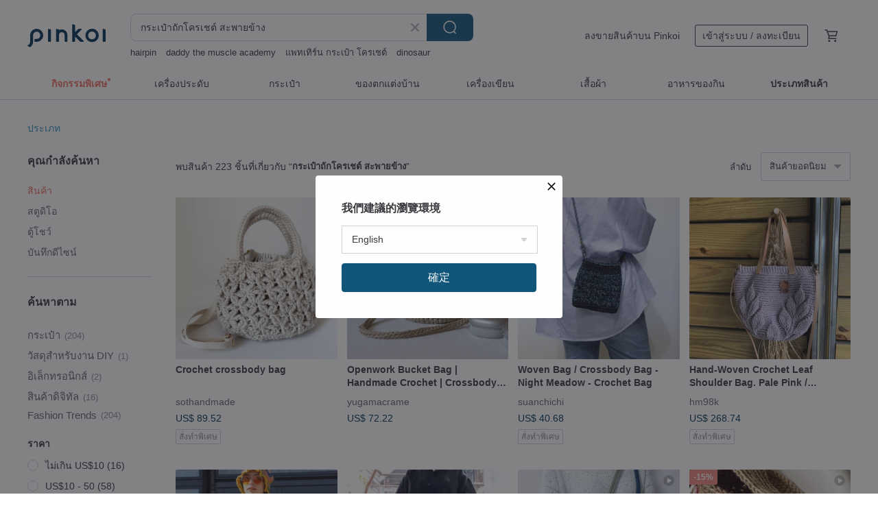

--- FILE ---
content_type: text/html; charset=utf-8
request_url: https://th.pinkoi.com/search?q=%E0%B8%81%E0%B8%A3%E0%B8%B0%E0%B9%80%E0%B8%9B%E0%B9%8B%E0%B8%B2%E0%B8%96%E0%B8%B1%E0%B8%81%E0%B9%82%E0%B8%84%E0%B8%A3%E0%B9%80%E0%B8%8A%E0%B8%95%E0%B9%8C%20%E0%B8%AA%E0%B8%B0%E0%B8%9E%E0%B8%B2%E0%B8%A2%E0%B8%82%E0%B9%89%E0%B8%B2%E0%B8%87&ref_sec=related_keywords&ref_posn=2&ref_related_kw_type=auto&ref_created=1701257403&ref_entity=search_item_list&ref_entity_id=%E0%B8%81%E0%B8%A3%E0%B8%B0%E0%B9%80%E0%B8%9B%E0%B9%8B%E0%B8%B2%E0%B8%96%E0%B8%B1%E0%B8%81%E0%B9%82%E0%B8%84%E0%B8%A3%E0%B9%80%E0%B8%8A%E0%B8%95%E0%B9%8C&ref_page=1&ref_pgsz=60&ref_pgsess=1701257403
body_size: 23822
content:

<!doctype html>

<html lang="th" class="web no-js s-not-login s-th webkit" xmlns:fb="http://ogp.me/ns/fb#">
<head prefix="og: http://ogp.me/ns# fb: http://ogp.me/ns/fb# ilovepinkoi: http://ogp.me/ns/fb/ilovepinkoi#">
    <meta charset="utf-8">

        <title>ผลการค้นหาทั้งหมด กระเป๋าถักโครเชต์ สะพายข้าง | กระเป๋าถักโครเชต์ สะพายข้าง | Pinkoi | ตลาดซื้อขายสินค้าดีไซน์ระหว่างประเทศของเอเชีย</title>
    <meta name="keywords" content="กระเป๋าถักโครเชต์ สะพายข้าง">

        <meta name="description" content="「กระเป๋าถักโครเชต์ สะพายข้าง」ผลการค้นหา - 223 รายการ Crochet crossbody bagUS$ 89.52 Openwork Bucket Bag | Handmade Crochet | Crossbody | Shoulder | HandheldUS$ 72.22 Woven Bag / Crossbody Bag - Night Meadow - Crochet BagUS$ 40.68 ค้าหางานดีไซน์ด้วยคีย์เวิร์ด">

    <meta name="twitter:card" content="summary_large_image">

        <meta property="og:title" content="กระเป๋าถักโครเชต์ สะพายข้าง | Pinkoi">
        <meta property="og:description" content="「กระเป๋าถักโครเชต์ สะพายข้าง」ผลการค้นหา - 223 รายการ Crochet crossbody bagUS$ 89.52 Openwork Bucket Bag | Handmade Crochet | Crossbody | Shoulder | HandheldUS$ 72.22 Woven Bag / Crossbody Bag - Night Meadow - Crochet BagUS$ 40.68 ค้าหางานดีไซน์ด้วยคีย์เวิร์ด">
        <meta property="og:image" content="https://cdn01.pinkoi.com/product/nLtMj5Rr/0/1/800x0.jpg">

    <meta property="og:type" content="product">
        <meta property="og:url" content="https://th.pinkoi.com/search?q=%E0%B8%81%E0%B8%A3%E0%B8%B0%E0%B9%80%E0%B8%9B%E0%B9%8B%E0%B8%B2%E0%B8%96%E0%B8%B1%E0%B8%81%E0%B9%82%E0%B8%84%E0%B8%A3%E0%B9%80%E0%B8%8A%E0%B8%95%E0%B9%8C+%E0%B8%AA%E0%B8%B0%E0%B8%9E%E0%B8%B2%E0%B8%A2%E0%B8%82%E0%B9%89%E0%B8%B2%E0%B8%87&ref_sec=related_keywords&ref_posn=2&ref_related_kw_type=auto&ref_created=1701257403&ref_entity=search_item_list&ref_entity_id=%E0%B8%81%E0%B8%A3%E0%B8%B0%E0%B9%80%E0%B8%9B%E0%B9%8B%E0%B8%B2%E0%B8%96%E0%B8%B1%E0%B8%81%E0%B9%82%E0%B8%84%E0%B8%A3%E0%B9%80%E0%B8%8A%E0%B8%95%E0%B9%8C&ref_page=1&ref_pgsz=60&ref_pgsess=1701257403"><link rel="canonical" href="https://th.pinkoi.com/search?q=%E0%B8%81%E0%B8%A3%E0%B8%B0%E0%B9%80%E0%B8%9B%E0%B9%8B%E0%B8%B2%E0%B8%96%E0%B8%B1%E0%B8%81%E0%B9%82%E0%B8%84%E0%B8%A3%E0%B9%80%E0%B8%8A%E0%B8%95%E0%B9%8C+%E0%B8%AA%E0%B8%B0%E0%B8%9E%E0%B8%B2%E0%B8%A2%E0%B8%82%E0%B9%89%E0%B8%B2%E0%B8%87"><link rel="next" href="https://th.pinkoi.com/search?q=%E0%B8%81%E0%B8%A3%E0%B8%B0%E0%B9%80%E0%B8%9B%E0%B9%8B%E0%B8%B2%E0%B8%96%E0%B8%B1%E0%B8%81%E0%B9%82%E0%B8%84%E0%B8%A3%E0%B9%80%E0%B8%8A%E0%B8%95%E0%B9%8C+%E0%B8%AA%E0%B8%B0%E0%B8%9E%E0%B8%B2%E0%B8%A2%E0%B8%82%E0%B9%89%E0%B8%B2%E0%B8%87&page=2">

    <link rel="alternate" href="android-app://com.pinkoi/http/th.pinkoi.com/search?q=%E0%B8%81%E0%B8%A3%E0%B8%B0%E0%B9%80%E0%B8%9B%E0%B9%8B%E0%B8%B2%E0%B8%96%E0%B8%B1%E0%B8%81%E0%B9%82%E0%B8%84%E0%B8%A3%E0%B9%80%E0%B8%8A%E0%B8%95%E0%B9%8C+%E0%B8%AA%E0%B8%B0%E0%B8%9E%E0%B8%B2%E0%B8%A2%E0%B8%82%E0%B9%89%E0%B8%B2%E0%B8%87">

        <script type="application/ld+json">{"@context": "http://schema.org", "@type": "BreadcrumbList", "itemListElement": [{"@type": "ListItem", "position": 1, "item": {"@id": "https://th.pinkoi.com", "name": "Pinkoi"}}, {"@type": "ListItem", "position": 2, "item": {"@id": "https://th.pinkoi.com/search", "name": "Search"}}, {"@type": "ListItem", "position": 3, "item": {"@id": "https://th.pinkoi.com/search?q=%E0%B8%81%E0%B8%A3%E0%B8%B0%E0%B9%80%E0%B8%9B%E0%B9%8B%E0%B8%B2%E0%B8%96%E0%B8%B1%E0%B8%81%E0%B9%82%E0%B8%84%E0%B8%A3%E0%B9%80%E0%B8%8A%E0%B8%95%E0%B9%8C+%E0%B8%AA%E0%B8%B0%E0%B8%9E%E0%B8%B2%E0%B8%A2%E0%B8%82%E0%B9%89%E0%B8%B2%E0%B8%87", "name": "\u0e01\u0e23\u0e30\u0e40\u0e1b\u0e4b\u0e32\u0e16\u0e31\u0e01\u0e42\u0e04\u0e23\u0e40\u0e0a\u0e15\u0e4c \u0e2a\u0e30\u0e1e\u0e32\u0e22\u0e02\u0e49\u0e32\u0e07"}}]}</script>

        <script type="application/ld+json">{"@context": "http://schema.org", "@type": "Product", "productID": "nLtMj5Rr", "sku": "nLtMj5Rr", "name": "Crochet crossbody bag", "description": "Crochet crossbody bag  this is a custom made item according to customer size and colour", "image": ["https://cdn01.pinkoi.com/product/nLtMj5Rr/0/1/500x0.jpg"], "brand": {"@type": "Brand", "name": "sothandmade"}, "offers": {"@type": "Offer", "priceCurrency": "THB", "price": 2421, "availability": "http://schema.org/InStock", "priceValidUntil": "2026-07-24", "itemCondition": "http://schema.org/NewCondition", "url": "https://th.pinkoi.com/product/nLtMj5Rr", "seller": {"@type": "Organization", "name": "sothandmade", "url": "https://th.pinkoi.com/store/sothandmade"}, "hasMerchantReturnPolicy": [{"@type": "MerchantReturnPolicy", "returnPolicyCategory": "https://schema.org/MerchantReturnFiniteReturnWindow", "merchantReturnDays": 7, "returnMethod": "https://schema.org/ReturnByMail", "returnFees": "https://schema.org/FreeReturn", "applicableCountry": ["TW", "HK", "MO", "TH", "JP", "CN", "US", "SG", "CA"]}]}, "aggregateRating": {"@type": "AggregateRating", "ratingValue": 5.0, "reviewCount": 6}}</script><script type="application/ld+json">{"@context": "http://schema.org", "@type": "Product", "productID": "Fxu4dumK", "sku": "Fxu4dumK", "name": "Openwork Bucket Bag | Handmade Crochet | Crossbody | Shoulder | Handheld", "description": "The handmade beauty bag you'll want at first sight \n   Carry it  and even your everyday moments will feel special \n   The gentle touch woven stitch by stitch is worth bringing home", "image": ["https://cdn02.pinkoi.com/product/Fxu4dumK/0/1/500x0.jpg"], "brand": {"@type": "Brand", "name": "yugamacrame"}, "offers": {"@type": "Offer", "priceCurrency": "THB", "price": 1736, "availability": "http://schema.org/InStock", "priceValidUntil": "2026-07-24", "itemCondition": "http://schema.org/NewCondition", "url": "https://th.pinkoi.com/product/Fxu4dumK", "seller": {"@type": "Organization", "name": "yugamacrame", "url": "https://th.pinkoi.com/store/yugamacrame"}, "hasMerchantReturnPolicy": [{"@type": "MerchantReturnPolicy", "returnPolicyCategory": "https://schema.org/MerchantReturnFiniteReturnWindow", "merchantReturnDays": 7, "returnMethod": "https://schema.org/ReturnByMail", "returnFees": "https://schema.org/FreeReturn", "applicableCountry": ["TW", "HK", "MO", "TH", "JP", "CN", "US", "SG", "CA"]}]}, "aggregateRating": {"@type": "AggregateRating", "ratingValue": 5.0, "reviewCount": 61}}</script><script type="application/ld+json">{"@context": "http://schema.org", "@type": "Product", "productID": "afwaxF5Y", "sku": "afwaxF5Y", "name": "Woven Bag / Crossbody Bag - Night Meadow - Crochet Bag", "description": "A purely handmade woven crossbody bag  crafted with a blend of cotton and yarn in varying colors  reminiscent of neon lights illuminating a meadow at night  It's a stylish accessory for outings  dates  or travel  and an excellent choice for gifting  Whether for holidays or birthdays  present it to your loved ones  friends  or yourself to add a touch of flair to special moments  bringing unique surprise and heartfelt emotion", "image": ["https://cdn02.pinkoi.com/product/afwaxF5Y/0/2/500x0.jpg"], "brand": {"@type": "Brand", "name": "suanchichi"}, "offers": {"@type": "Offer", "priceCurrency": "THB", "price": 978, "availability": "http://schema.org/InStock", "priceValidUntil": "2026-07-24", "itemCondition": "http://schema.org/NewCondition", "url": "https://th.pinkoi.com/product/afwaxF5Y", "seller": {"@type": "Organization", "name": "suanchichi", "url": "https://th.pinkoi.com/store/suanchichi"}, "hasMerchantReturnPolicy": [{"@type": "MerchantReturnPolicy", "returnPolicyCategory": "https://schema.org/MerchantReturnFiniteReturnWindow", "merchantReturnDays": 7, "returnMethod": "https://schema.org/ReturnByMail", "returnFees": "https://schema.org/FreeReturn", "applicableCountry": ["TW", "HK", "MO", "TH", "JP", "CN", "US", "SG", "CA"]}]}, "aggregateRating": {"@type": "AggregateRating", "ratingValue": 5.0, "reviewCount": 3}}</script><script type="application/ld+json">{"@context": "http://schema.org", "@type": "Product", "productID": "mcAeVMZj", "sku": "mcAeVMZj", "name": "Hand-Woven Crochet Leaf Shoulder Bag. Pale Pink / Handmade Bag / Tote Bag / Lightweight Crossbody Bag", "description": "Limited Edition Hand-Woven - Pale Pink Shoulder Bag  Japanese Yarn  Can be used as a tote  shoulder bag  or crossbody bag  The crossbody strap is detachable  Includes lining  The handles are made of natural vegetable-tanned soft leather  hand-stitched with leather thread for exceptional durability", "image": ["https://cdn01.pinkoi.com/product/mcAeVMZj/0/2/500x0.jpg"], "brand": {"@type": "Brand", "name": "hm98k"}, "offers": {"@type": "Offer", "priceCurrency": "THB", "price": 6459, "availability": "http://schema.org/InStock", "priceValidUntil": "2026-07-24", "itemCondition": "http://schema.org/NewCondition", "url": "https://th.pinkoi.com/product/mcAeVMZj", "seller": {"@type": "Organization", "name": "hm98k", "url": "https://th.pinkoi.com/store/hm98k"}, "hasMerchantReturnPolicy": [{"@type": "MerchantReturnPolicy", "returnPolicyCategory": "https://schema.org/MerchantReturnFiniteReturnWindow", "merchantReturnDays": 7, "returnMethod": "https://schema.org/ReturnByMail", "returnFees": "https://schema.org/FreeReturn", "applicableCountry": ["TW", "HK", "MO", "TH", "JP", "CN", "US", "SG", "CA"]}]}, "aggregateRating": {"@type": "AggregateRating", "ratingValue": 5.0, "reviewCount": 122}}</script><script type="application/ld+json">{"@context": "http://schema.org", "@type": "Product", "productID": "b5xAsRcz", "sku": "b5xAsRcz", "name": "[Popular Pre-order] Blooming Days Floral Crochet Long Handle Shoulder Bag (3 Colors) ISYP5202", "description": "Woven with threads  infused with the warmth of Southern India  this charming handmade shoulder bag captures a vibrant spirit  Its fabric bursts with colorful  blooming floral patterns  like a garden adorning your carryall  radiating an aura of passion and freedom under the sun", "image": ["https://cdn01.pinkoi.com/product/b5xAsRcz/0/1/500x0.jpg"], "brand": {"@type": "Brand", "name": "Saibaba Ethnique"}, "offers": {"@type": "Offer", "priceCurrency": "THB", "price": 1297, "availability": "http://schema.org/InStock", "priceValidUntil": "2026-07-24", "itemCondition": "http://schema.org/NewCondition", "url": "https://th.pinkoi.com/product/b5xAsRcz", "seller": {"@type": "Organization", "name": "Saibaba Ethnique", "url": "https://th.pinkoi.com/store/saibaba-ethnique"}, "hasMerchantReturnPolicy": [{"@type": "MerchantReturnPolicy", "returnPolicyCategory": "https://schema.org/MerchantReturnFiniteReturnWindow", "merchantReturnDays": 7, "returnMethod": "https://schema.org/ReturnByMail", "returnFees": "https://schema.org/FreeReturn", "applicableCountry": ["TW", "HK", "MO", "TH", "JP", "CN", "US", "SG", "CA"]}]}, "aggregateRating": {"@type": "AggregateRating", "ratingValue": 4.9, "reviewCount": 4346}}</script><script type="application/ld+json">{"@context": "http://schema.org", "@type": "Product", "productID": "fGgX8SYF", "sku": "fGgX8SYF", "name": "Dot grandmother square stitching crocheted handbag Japanese simple color matching gray + Khaki white", "description": "Dot Granny's Check Panel Tote Bag\nJapanese Simple Color Matching Gray   Khaki White\nside backpack\nshopping", "image": ["https://cdn01.pinkoi.com/product/fGgX8SYF/0/1/500x0.jpg"], "brand": {"@type": "Brand", "name": "lovinghome"}, "offers": {"@type": "Offer", "priceCurrency": "THB", "price": 1395, "availability": "http://schema.org/InStock", "priceValidUntil": "2026-07-24", "itemCondition": "http://schema.org/NewCondition", "url": "https://th.pinkoi.com/product/fGgX8SYF", "seller": {"@type": "Organization", "name": "lovinghome", "url": "https://th.pinkoi.com/store/lovinghome"}, "hasMerchantReturnPolicy": [{"@type": "MerchantReturnPolicy", "returnPolicyCategory": "https://schema.org/MerchantReturnFiniteReturnWindow", "merchantReturnDays": 7, "returnMethod": "https://schema.org/ReturnByMail", "returnFees": "https://schema.org/FreeReturn", "applicableCountry": ["TW", "HK", "MO", "TH", "JP", "CN", "US", "SG", "CA"]}]}, "aggregateRating": {"@type": "AggregateRating", "ratingValue": 5.0, "reviewCount": 34}}</script><script type="application/ld+json">{"@context": "http://schema.org", "@type": "Product", "productID": "kzL8jw8R", "sku": "kzL8jw8R", "name": "Handmade crochet small crossbody bag  - green crochet knit handbag purse", "description": "Dimensions 15cm x 18cm x 4 5cm\n Shoulder strap 120cm long  adjustable  \n 100  cotton\n Weight c  230g", "image": ["https://cdn01.pinkoi.com/product/kzL8jw8R/0/1/500x0.jpg"], "brand": {"@type": "Brand", "name": "Nonna66"}, "offers": {"@type": "Offer", "priceCurrency": "THB", "price": 1085, "availability": "http://schema.org/InStock", "priceValidUntil": "2026-07-24", "itemCondition": "http://schema.org/NewCondition", "url": "https://th.pinkoi.com/product/kzL8jw8R", "seller": {"@type": "Organization", "name": "Nonna66", "url": "https://th.pinkoi.com/store/nonna66"}, "hasMerchantReturnPolicy": [{"@type": "MerchantReturnPolicy", "returnPolicyCategory": "https://schema.org/MerchantReturnFiniteReturnWindow", "merchantReturnDays": 7, "returnMethod": "https://schema.org/ReturnByMail", "returnFees": "https://schema.org/FreeReturn", "applicableCountry": ["TW", "HK", "MO", "TH", "JP", "CN", "US", "SG", "CA"]}]}, "aggregateRating": {}}</script><script type="application/ld+json">{"@context": "http://schema.org", "@type": "Product", "productID": "We4sNEMT", "sku": "We4sNEMT", "name": "Crochet Jute Bag L size, Crossbody Bag, Crochet Shoulder Jute Bag, Reusable Bag", "description": "Shop now with FREE worldwide shipping \nExclusive handmade bag designed by LunarCat \nGet 10  off with special coupon by following my store", "image": ["https://cdn01.pinkoi.com/product/We4sNEMT/0/2/500x0.jpg"], "brand": {"@type": "Brand", "name": "LunarCat"}, "offers": {"@type": "Offer", "priceCurrency": "THB", "price": 1793, "availability": "http://schema.org/InStock", "priceValidUntil": "2026-07-24", "itemCondition": "http://schema.org/NewCondition", "url": "https://th.pinkoi.com/product/We4sNEMT", "seller": {"@type": "Organization", "name": "LunarCat", "url": "https://th.pinkoi.com/store/lunarcatstore"}, "hasMerchantReturnPolicy": [{"@type": "MerchantReturnPolicy", "returnPolicyCategory": "https://schema.org/MerchantReturnFiniteReturnWindow", "merchantReturnDays": 7, "returnMethod": "https://schema.org/ReturnByMail", "returnFees": "https://schema.org/FreeReturn", "applicableCountry": ["TW", "HK", "MO", "TH", "JP", "CN", "US", "SG", "CA"]}]}, "aggregateRating": {"@type": "AggregateRating", "ratingValue": 4.9, "reviewCount": 165}}</script><script type="application/ld+json">{"@context": "http://schema.org", "@type": "Product", "productID": "TWxDHFvr", "sku": "TWxDHFvr", "name": "simple square bag, crochet bag, knit bag, pattern corchet, tote bAg, beach bag", "description": "simple and mini one", "image": ["https://cdn01.pinkoi.com/product/TWxDHFvr/0/2/500x0.jpg"], "brand": {"@type": "Brand", "name": "ASHS HandMade"}, "offers": {"@type": "Offer", "priceCurrency": "THB", "price": 376, "availability": "http://schema.org/InStock", "priceValidUntil": "2026-07-24", "itemCondition": "http://schema.org/NewCondition", "url": "https://th.pinkoi.com/product/TWxDHFvr", "seller": {"@type": "Organization", "name": "ASHS HandMade", "url": "https://th.pinkoi.com/store/ashs"}, "hasMerchantReturnPolicy": [{"@type": "MerchantReturnPolicy", "returnPolicyCategory": "https://schema.org/MerchantReturnFiniteReturnWindow", "merchantReturnDays": 7, "returnMethod": "https://schema.org/ReturnByMail", "returnFees": "https://schema.org/FreeReturn", "applicableCountry": ["TW", "HK", "MO", "TH", "JP", "CN", "US", "SG", "CA"]}]}, "aggregateRating": {"@type": "AggregateRating", "ratingValue": 5.0, "reviewCount": 6}}</script><script type="application/ld+json">{"@context": "http://schema.org", "@type": "Product", "productID": "eRc8ZKhp", "sku": "eRc8ZKhp", "name": "Crochet stripe crossbody tote bag", "description": "There may be a slight color difference between the photo and the actual product", "image": ["https://cdn01.pinkoi.com/product/eRc8ZKhp/0/1/500x0.jpg"], "brand": {"@type": "Brand", "name": "sothandmade"}, "offers": {"@type": "Offer", "priceCurrency": "THB", "price": 2421, "availability": "http://schema.org/InStock", "priceValidUntil": "2026-07-24", "itemCondition": "http://schema.org/NewCondition", "url": "https://th.pinkoi.com/product/eRc8ZKhp", "seller": {"@type": "Organization", "name": "sothandmade", "url": "https://th.pinkoi.com/store/sothandmade"}, "hasMerchantReturnPolicy": [{"@type": "MerchantReturnPolicy", "returnPolicyCategory": "https://schema.org/MerchantReturnFiniteReturnWindow", "merchantReturnDays": 7, "returnMethod": "https://schema.org/ReturnByMail", "returnFees": "https://schema.org/FreeReturn", "applicableCountry": ["TW", "HK", "MO", "TH", "JP", "CN", "US", "SG", "CA"]}]}, "aggregateRating": {"@type": "AggregateRating", "ratingValue": 5.0, "reviewCount": 6}}</script><script type="application/ld+json">{"@context": "http://schema.org", "@type": "Product", "productID": "KXHURSGX", "sku": "KXHURSGX", "name": "Handwoven mesh mini bag, can be carried by hand or worn on the shoulder. Available in multiple colors.", "description": "Ready to ship  Bag dimensions are approximately 17cm high x 19cm wide  includes a drawstring pouch \nThe strap is approximately 85cm long  suitable for single-shoulder wear  The strap can also be removed for handheld use", "image": ["https://cdn01.pinkoi.com/product/KXHURSGX/0/3/500x0.jpg"], "brand": {"@type": "Brand", "name": "pureloveki"}, "offers": {"@type": "Offer", "priceCurrency": "THB", "price": 1319, "availability": "http://schema.org/InStock", "priceValidUntil": "2026-07-24", "itemCondition": "http://schema.org/NewCondition", "url": "https://th.pinkoi.com/product/KXHURSGX", "seller": {"@type": "Organization", "name": "pureloveki", "url": "https://th.pinkoi.com/store/pureloveki"}, "hasMerchantReturnPolicy": [{"@type": "MerchantReturnPolicy", "returnPolicyCategory": "https://schema.org/MerchantReturnFiniteReturnWindow", "merchantReturnDays": 7, "returnMethod": "https://schema.org/ReturnByMail", "returnFees": "https://schema.org/FreeReturn", "applicableCountry": ["TW", "HK", "MO", "TH", "JP", "CN", "US", "SG", "CA"]}]}, "aggregateRating": {"@type": "AggregateRating", "ratingValue": 5.0, "reviewCount": 77}}</script><script type="application/ld+json">{"@context": "http://schema.org", "@type": "Product", "productID": "LGk5HCm4", "sku": "LGk5HCm4", "name": "Crochet Squa Bag XXL size, Reusable Grocery Bag, Shoulder Bag Crochet", "description": "Shop now with FREE worldwide shipping \nExclusive design - SQUARE XXL size bag \nIf you need special color - ask me via Pinkoi convo", "image": ["https://cdn01.pinkoi.com/product/LGk5HCm4/0/2/500x0.jpg"], "brand": {"@type": "Brand", "name": "LunarCat"}, "offers": {"@type": "Offer", "priceCurrency": "THB", "price": 2621, "availability": "http://schema.org/InStock", "priceValidUntil": "2026-07-24", "itemCondition": "http://schema.org/NewCondition", "url": "https://th.pinkoi.com/product/LGk5HCm4", "seller": {"@type": "Organization", "name": "LunarCat", "url": "https://th.pinkoi.com/store/lunarcatstore"}, "hasMerchantReturnPolicy": [{"@type": "MerchantReturnPolicy", "returnPolicyCategory": "https://schema.org/MerchantReturnFiniteReturnWindow", "merchantReturnDays": 7, "returnMethod": "https://schema.org/ReturnByMail", "returnFees": "https://schema.org/FreeReturn", "applicableCountry": ["TW", "HK", "MO", "TH", "JP", "CN", "US", "SG", "CA"]}]}, "aggregateRating": {"@type": "AggregateRating", "ratingValue": 4.9, "reviewCount": 165}}</script><script type="application/ld+json">{"@context": "http://schema.org", "@type": "Product", "productID": "wgW5F6Nf", "sku": "wgW5F6Nf", "name": "Crochet 3D flower crossbody bag", "description": "Crochet crossbody bag  this is a custom made item according to customer size and colour", "image": ["https://cdn01.pinkoi.com/product/wgW5F6Nf/0/1/500x0.jpg"], "brand": {"@type": "Brand", "name": "sothandmade"}, "offers": {"@type": "Offer", "priceCurrency": "THB", "price": 2003, "availability": "http://schema.org/InStock", "priceValidUntil": "2026-07-24", "itemCondition": "http://schema.org/NewCondition", "url": "https://th.pinkoi.com/product/wgW5F6Nf", "seller": {"@type": "Organization", "name": "sothandmade", "url": "https://th.pinkoi.com/store/sothandmade"}, "hasMerchantReturnPolicy": [{"@type": "MerchantReturnPolicy", "returnPolicyCategory": "https://schema.org/MerchantReturnFiniteReturnWindow", "merchantReturnDays": 7, "returnMethod": "https://schema.org/ReturnByMail", "returnFees": "https://schema.org/FreeReturn", "applicableCountry": ["TW", "HK", "MO", "TH", "JP", "CN", "US", "SG", "CA"]}]}, "aggregateRating": {"@type": "AggregateRating", "ratingValue": 5.0, "reviewCount": 6}}</script><script type="application/ld+json">{"@context": "http://schema.org", "@type": "Product", "productID": "9iCyd7PE", "sku": "9iCyd7PE", "name": "Ready to Ship! [BOG/Frame Clasp Crossbody Bag] Handmade Crochet Colorful Patch Japanese Sashiko Fabric", "description": "A charmingly petite bag with a touch of Japanese elegance", "image": ["https://cdn01.pinkoi.com/product/9iCyd7PE/0/1/500x0.jpg"], "brand": {"@type": "Brand", "name": "KKiMS"}, "offers": {"@type": "Offer", "priceCurrency": "THB", "price": 2057, "availability": "http://schema.org/InStock", "priceValidUntil": "2026-07-24", "itemCondition": "http://schema.org/NewCondition", "url": "https://th.pinkoi.com/product/9iCyd7PE", "seller": {"@type": "Organization", "name": "KKiMS", "url": "https://th.pinkoi.com/store/bloomy2015"}, "hasMerchantReturnPolicy": [{"@type": "MerchantReturnPolicy", "returnPolicyCategory": "https://schema.org/MerchantReturnFiniteReturnWindow", "merchantReturnDays": 7, "returnMethod": "https://schema.org/ReturnByMail", "returnFees": "https://schema.org/FreeReturn", "applicableCountry": ["TW", "HK", "MO", "TH", "JP", "CN", "US", "SG", "CA"]}]}, "aggregateRating": {"@type": "AggregateRating", "ratingValue": 5.0, "reviewCount": 475}}</script><script type="application/ld+json">{"@context": "http://schema.org", "@type": "Product", "productID": "kcEMHYQa", "sku": "kcEMHYQa", "name": "Little Pinecone Two-Way Handbag \u0026 Crossbody Bag, Crocheted Bag", "description": "Handbag  Crossbody Bag  Two-Way Use\nDetachable Strap\nCrocheted Bag", "image": ["https://cdn02.pinkoi.com/product/kcEMHYQa/0/2/500x0.jpg"], "brand": {"@type": "Brand", "name": "mulan-crochet"}, "offers": {"@type": "Offer", "priceCurrency": "THB", "price": 1736, "availability": "http://schema.org/InStock", "priceValidUntil": "2026-07-24", "itemCondition": "http://schema.org/NewCondition", "url": "https://th.pinkoi.com/product/kcEMHYQa", "seller": {"@type": "Organization", "name": "mulan-crochet", "url": "https://th.pinkoi.com/store/mulan-crochet"}, "hasMerchantReturnPolicy": [{"@type": "MerchantReturnPolicy", "returnPolicyCategory": "https://schema.org/MerchantReturnFiniteReturnWindow", "merchantReturnDays": 7, "returnMethod": "https://schema.org/ReturnByMail", "returnFees": "https://schema.org/FreeReturn", "applicableCountry": ["TW", "HK", "MO", "TH", "JP", "CN", "US", "SG", "CA"]}]}, "aggregateRating": {"@type": "AggregateRating", "ratingValue": 5.0, "reviewCount": 8}}</script><script type="application/ld+json">{"@context": "http://schema.org", "@type": "Product", "productID": "mGfptXJR", "sku": "mGfptXJR", "name": "Crochet Raffia Crossbody Bag, Straw Bag", "description": "Shop now with FREE worldwide shipping \nExclusive handmade bag designed by LunarCat \nGet 10  off with special coupon by following my store", "image": ["https://cdn01.pinkoi.com/product/mGfptXJR/0/1/500x0.jpg"], "brand": {"@type": "Brand", "name": "LunarCat"}, "offers": {"@type": "Offer", "priceCurrency": "THB", "price": 2621, "availability": "http://schema.org/InStock", "priceValidUntil": "2026-07-24", "itemCondition": "http://schema.org/NewCondition", "url": "https://th.pinkoi.com/product/mGfptXJR", "seller": {"@type": "Organization", "name": "LunarCat", "url": "https://th.pinkoi.com/store/lunarcatstore"}, "hasMerchantReturnPolicy": [{"@type": "MerchantReturnPolicy", "returnPolicyCategory": "https://schema.org/MerchantReturnFiniteReturnWindow", "merchantReturnDays": 7, "returnMethod": "https://schema.org/ReturnByMail", "returnFees": "https://schema.org/FreeReturn", "applicableCountry": ["TW", "HK", "MO", "TH", "JP", "CN", "US", "SG", "CA"]}]}, "aggregateRating": {"@type": "AggregateRating", "ratingValue": 4.9, "reviewCount": 165}}</script><script type="application/ld+json">{"@context": "http://schema.org", "@type": "Product", "productID": "YvtgKvxb", "sku": "YvtgKvxb", "name": "\u0e01\u0e23\u0e30\u0e40\u0e1b\u0e4b\u0e32\u0e42\u0e04\u0e23\u0e40\u0e0a\u0e15\u0e4c\u0e25\u0e32\u0e22\u0e40\u0e1b\u0e25\u0e37\u0e2d\u0e01\u0e2b\u0e2d\u0e22\u0e2a\u0e33\u0e2b\u0e23\u0e31\u0e1a\u0e1c\u0e39\u0e49\u0e2b\u0e0d\u0e34\u0e07, \u0e01\u0e23\u0e30\u0e40\u0e1b\u0e4b\u0e32\u0e17\u0e33\u0e21\u0e37\u0e2d\u0e08\u0e32\u0e01\u0e21\u0e38\u0e01, \u0e01\u0e23\u0e30\u0e40\u0e1b\u0e4b\u0e32\u0e2a\u0e33\u0e2b\u0e23\u0e31\u0e1a\u0e40\u0e08\u0e49\u0e32\u0e2a\u0e32", "description": "\u0e01\u0e23\u0e30\u0e40\u0e1b\u0e4b\u0e32\u0e42\u0e04\u0e23\u0e40\u0e0a\u0e15\u0e4c\u0e25\u0e32\u0e22\u0e40\u0e1b\u0e25\u0e37\u0e2d\u0e01\u0e2b\u0e2d\u0e22 \u0e27\u0e34\u0e1a\u0e27\u0e31\u0e1a\u0e2a\u0e27\u0e22 \u0e40\u0e2b\u0e21\u0e32\u0e30\u0e01\u0e31\u0e1a\u0e2b\u0e19\u0e49\u0e32\u0e23\u0e49\u0e2d\u0e19 \u0e07\u0e32\u0e19\u0e41\u0e15\u0e48\u0e07 \u0e2b\u0e23\u0e37\u0e2d\u0e02\u0e2d\u0e07\u0e02\u0e27\u0e31\u0e0d \u0e2a\u0e31\u0e48\u0e07\u0e40\u0e25\u0e22\u0e15\u0e2d\u0e19\u0e19\u0e35\u0e49!", "image": ["https://cdn01.pinkoi.com/product/YvtgKvxb/0/1/500x0.jpg"], "brand": {"@type": "Brand", "name": "The wool"}, "offers": {"@type": "Offer", "priceCurrency": "THB", "price": 3569, "availability": "http://schema.org/InStock", "priceValidUntil": "2026-07-24", "itemCondition": "http://schema.org/NewCondition", "url": "https://th.pinkoi.com/product/YvtgKvxb", "seller": {"@type": "Organization", "name": "The wool", "url": "https://th.pinkoi.com/store/thewool-ukraine"}, "hasMerchantReturnPolicy": [{"@type": "MerchantReturnPolicy", "returnPolicyCategory": "https://schema.org/MerchantReturnFiniteReturnWindow", "merchantReturnDays": 7, "returnMethod": "https://schema.org/ReturnByMail", "returnFees": "https://schema.org/FreeReturn", "applicableCountry": ["TW", "HK", "MO", "TH", "JP", "CN", "US", "SG", "CA"]}]}, "aggregateRating": {"@type": "AggregateRating", "ratingValue": 5.0, "reviewCount": 1}}</script><script type="application/ld+json">{"@context": "http://schema.org", "@type": "Product", "productID": "znYE3i8V", "sku": "znYE3i8V", "name": "SAMPLE SALE ITEMS, Crochet Raffia Bags, Summer Straw Bag, Like Bag, Market Bag", "description": "Shop now with FREE worldwide shipping \nExclusive handmade bags designed by LunarCat - Summer Straw Bag  LIKEBAG  Market Bag \nGet 10  off with special coupon by following my store", "image": ["https://cdn01.pinkoi.com/product/znYE3i8V/0/4/500x0.jpg"], "brand": {"@type": "Brand", "name": "LunarCat"}, "offers": {"@type": "Offer", "priceCurrency": "THB", "price": 2345, "availability": "http://schema.org/InStock", "priceValidUntil": "2026-07-24", "itemCondition": "http://schema.org/NewCondition", "url": "https://th.pinkoi.com/product/znYE3i8V", "seller": {"@type": "Organization", "name": "LunarCat", "url": "https://th.pinkoi.com/store/lunarcatstore"}, "hasMerchantReturnPolicy": [{"@type": "MerchantReturnPolicy", "returnPolicyCategory": "https://schema.org/MerchantReturnFiniteReturnWindow", "merchantReturnDays": 7, "returnMethod": "https://schema.org/ReturnByMail", "returnFees": "https://schema.org/FreeReturn", "applicableCountry": ["TW", "HK", "MO", "TH", "JP", "CN", "US", "SG", "CA"]}]}, "aggregateRating": {"@type": "AggregateRating", "ratingValue": 4.9, "reviewCount": 165}}</script><script type="application/ld+json">{"@context": "http://schema.org", "@type": "Product", "productID": "Yu3ct3Zm", "sku": "Yu3ct3Zm", "name": "Loaf Bag (Black)", "description": "100% handmade Crochet Bag . With attachable strap. Simple and chic for every day use.", "image": ["https://cdn01.pinkoi.com/product/Yu3ct3Zm/0/1/500x0.jpg"], "brand": {"@type": "Brand", "name": "Summer \u0026 Ginger"}, "offers": {"@type": "Offer", "priceCurrency": "THB", "price": 1890, "availability": "http://schema.org/InStock", "priceValidUntil": "2026-07-24", "itemCondition": "http://schema.org/NewCondition", "url": "https://th.pinkoi.com/product/Yu3ct3Zm", "seller": {"@type": "Organization", "name": "Summer \u0026 Ginger", "url": "https://th.pinkoi.com/store/summer-n-ginger"}, "hasMerchantReturnPolicy": [{"@type": "MerchantReturnPolicy", "returnPolicyCategory": "https://schema.org/MerchantReturnFiniteReturnWindow", "merchantReturnDays": 7, "returnMethod": "https://schema.org/ReturnByMail", "returnFees": "https://schema.org/FreeReturn", "applicableCountry": ["TW", "HK", "MO", "TH", "JP", "CN", "US", "SG", "CA"]}]}, "aggregateRating": {"@type": "AggregateRating", "ratingValue": 4.9, "reviewCount": 19}}</script><script type="application/ld+json">{"@context": "http://schema.org", "@type": "Product", "productID": "iuZhZgEw", "sku": "iuZhZgEw", "name": "Crochet Crossbody Jute Bag, Crochet Jute Purse, Reusable Bag", "description": "Shop now with FREE worldwide shipping \nExclusive handmade bag designed by LunarCat \nGet 10  off with special coupon by following my store", "image": ["https://cdn02.pinkoi.com/product/iuZhZgEw/0/1/500x0.jpg"], "brand": {"@type": "Brand", "name": "LunarCat"}, "offers": {"@type": "Offer", "priceCurrency": "THB", "price": 1711, "availability": "http://schema.org/InStock", "priceValidUntil": "2026-07-24", "itemCondition": "http://schema.org/NewCondition", "url": "https://th.pinkoi.com/product/iuZhZgEw", "seller": {"@type": "Organization", "name": "LunarCat", "url": "https://th.pinkoi.com/store/lunarcatstore"}, "hasMerchantReturnPolicy": [{"@type": "MerchantReturnPolicy", "returnPolicyCategory": "https://schema.org/MerchantReturnFiniteReturnWindow", "merchantReturnDays": 7, "returnMethod": "https://schema.org/ReturnByMail", "returnFees": "https://schema.org/FreeReturn", "applicableCountry": ["TW", "HK", "MO", "TH", "JP", "CN", "US", "SG", "CA"]}]}, "aggregateRating": {"@type": "AggregateRating", "ratingValue": 4.9, "reviewCount": 165}}</script><script type="application/ld+json">{"@context": "http://schema.org", "@type": "Product", "productID": "QLeWL8eU", "sku": "QLeWL8eU", "name": "Coffee dyed raffia hand-crocheted envelope bag side backpack", "description": "Denim coffee dyed raffia hand-woven envelope bag side bag \nOil painting effect calm earth color\nPure hand-woven strong and durable\nLarge-capacity envelope bag suitable for men and women\nExclusive design will never hit the bag\nSuitable for work and small travel", "image": ["https://cdn02.pinkoi.com/product/QLeWL8eU/0/7/500x0.jpg"], "brand": {"@type": "Brand", "name": "lovinghome"}, "offers": {"@type": "Offer", "priceCurrency": "THB", "price": 3043, "availability": "http://schema.org/InStock", "priceValidUntil": "2026-07-24", "itemCondition": "http://schema.org/NewCondition", "url": "https://th.pinkoi.com/product/QLeWL8eU", "seller": {"@type": "Organization", "name": "lovinghome", "url": "https://th.pinkoi.com/store/lovinghome"}, "hasMerchantReturnPolicy": [{"@type": "MerchantReturnPolicy", "returnPolicyCategory": "https://schema.org/MerchantReturnFiniteReturnWindow", "merchantReturnDays": 7, "returnMethod": "https://schema.org/ReturnByMail", "returnFees": "https://schema.org/FreeReturn", "applicableCountry": ["TW", "HK", "MO", "TH", "JP", "CN", "US", "SG", "CA"]}]}, "aggregateRating": {"@type": "AggregateRating", "ratingValue": 5.0, "reviewCount": 34}}</script><script type="application/ld+json">{"@context": "http://schema.org", "@type": "Product", "productID": "8Air9eMZ", "sku": "8Air9eMZ", "name": "Crochet stripe crossbody tote bag", "description": "There may be a slight color difference between the photo and the actual product", "image": ["https://cdn01.pinkoi.com/product/8Air9eMZ/0/1/500x0.jpg"], "brand": {"@type": "Brand", "name": "sothandmade"}, "offers": {"@type": "Offer", "priceCurrency": "THB", "price": 2421, "availability": "http://schema.org/InStock", "priceValidUntil": "2026-07-24", "itemCondition": "http://schema.org/NewCondition", "url": "https://th.pinkoi.com/product/8Air9eMZ", "seller": {"@type": "Organization", "name": "sothandmade", "url": "https://th.pinkoi.com/store/sothandmade"}, "hasMerchantReturnPolicy": [{"@type": "MerchantReturnPolicy", "returnPolicyCategory": "https://schema.org/MerchantReturnFiniteReturnWindow", "merchantReturnDays": 7, "returnMethod": "https://schema.org/ReturnByMail", "returnFees": "https://schema.org/FreeReturn", "applicableCountry": ["TW", "HK", "MO", "TH", "JP", "CN", "US", "SG", "CA"]}]}, "aggregateRating": {"@type": "AggregateRating", "ratingValue": 5.0, "reviewCount": 6}}</script><script type="application/ld+json">{"@context": "http://schema.org", "@type": "Product", "productID": "WCQUZxeB", "sku": "WCQUZxeB", "name": "Natural Cotton Crochet Shoulder Bag | Crochet Bag | Shoulder Bag | Tote Bag | Shopping Bag | Handbag - Floral Design", "description": "Hand-knitted from 100  pure cotton  weaving vibrant rainbow stripes \n  A natural  unpretentious style that embraces the beauty of nature", "image": ["https://cdn01.pinkoi.com/product/WCQUZxeB/0/2/500x0.jpg"], "brand": {"@type": "Brand", "name": "OM Hand Made"}, "offers": {"@type": "Offer", "priceCurrency": "THB", "price": 2065, "availability": "http://schema.org/InStock", "priceValidUntil": "2026-07-24", "itemCondition": "http://schema.org/NewCondition", "url": "https://th.pinkoi.com/product/WCQUZxeB", "seller": {"@type": "Organization", "name": "OM Hand Made", "url": "https://th.pinkoi.com/store/omhandmade"}, "hasMerchantReturnPolicy": [{"@type": "MerchantReturnPolicy", "returnPolicyCategory": "https://schema.org/MerchantReturnFiniteReturnWindow", "merchantReturnDays": 7, "returnMethod": "https://schema.org/ReturnByMail", "returnFees": "https://schema.org/FreeReturn", "applicableCountry": ["TW", "HK", "MO", "TH", "JP", "CN", "US", "SG", "CA"]}]}, "aggregateRating": {"@type": "AggregateRating", "ratingValue": 4.9, "reviewCount": 3253}}</script><script type="application/ld+json">{"@context": "http://schema.org", "@type": "Product", "productID": "gtjTqazn", "sku": "gtjTqazn", "name": "Romantic Pink-Orange Gradient Yarn Handmade Crochet Two-Way Bag", "description": "Romantic Pink-Orange Gradient Yarn Handmade Crochet Two-Way Bag\nRound-strand thick cotton yarn  warm and simple  sturdy and durable \nKhaki white thick cotton yarn   magenta gradient yarn   pink-orange fine round-strand cotton yarn   pure white special yarn  This unique color combination is exclusive to this bag  ensuring you won't find another one like it   \nCharming round base \nLined with undyed cotton canvas and a magnetic snap closure \nCan be carried by hand or with the detachable shoulder strap", "image": ["https://cdn01.pinkoi.com/product/gtjTqazn/0/2/500x0.jpg"], "brand": {"@type": "Brand", "name": "lovinghome"}, "offers": {"@type": "Offer", "priceCurrency": "THB", "price": 1505, "availability": "http://schema.org/InStock", "priceValidUntil": "2026-07-24", "itemCondition": "http://schema.org/NewCondition", "url": "https://th.pinkoi.com/product/gtjTqazn", "seller": {"@type": "Organization", "name": "lovinghome", "url": "https://th.pinkoi.com/store/lovinghome"}, "hasMerchantReturnPolicy": [{"@type": "MerchantReturnPolicy", "returnPolicyCategory": "https://schema.org/MerchantReturnFiniteReturnWindow", "merchantReturnDays": 7, "returnMethod": "https://schema.org/ReturnByMail", "returnFees": "https://schema.org/FreeReturn", "applicableCountry": ["TW", "HK", "MO", "TH", "JP", "CN", "US", "SG", "CA"]}]}, "aggregateRating": {"@type": "AggregateRating", "ratingValue": 5.0, "reviewCount": 34}}</script><script type="application/ld+json">{"@context": "http://schema.org", "@type": "Product", "productID": "7sQUmx3Q", "sku": "7sQUmx3Q", "name": "PDF PATTERN Crochet Jute Bag, California Jute Bag Pattern", "description": "PLEASE - NOTE \nThis listing is a DIGITAL ITEM -  PDF CROCHET BAG PATTERN  \nInstant downloading file  download validity period   30 days \nThe printable PDF file is in ENGLISH ONLY \n\nLEVEL\n Beginner\n\nTHE LISTING  INCLUDES \n step by step text  instructions \n detailed photos of the process", "image": ["https://cdn02.pinkoi.com/product/7sQUmx3Q/0/1/500x0.jpg"], "brand": {"@type": "Brand", "name": "LunarCat"}, "offers": {"@type": "Offer", "priceCurrency": "THB", "price": 155, "availability": "http://schema.org/InStock", "priceValidUntil": "2026-07-24", "itemCondition": "http://schema.org/NewCondition", "url": "https://th.pinkoi.com/product/7sQUmx3Q", "seller": {"@type": "Organization", "name": "LunarCat", "url": "https://th.pinkoi.com/store/lunarcatstore"}, "hasMerchantReturnPolicy": [{"@type": "MerchantReturnPolicy", "returnPolicyCategory": "https://schema.org/MerchantReturnFiniteReturnWindow", "merchantReturnDays": 7, "returnMethod": "https://schema.org/ReturnByMail", "returnFees": "https://schema.org/FreeReturn", "applicableCountry": ["TW", "HK", "MO", "TH", "JP", "CN", "US", "SG", "CA"]}]}, "aggregateRating": {"@type": "AggregateRating", "ratingValue": 4.9, "reviewCount": 165}}</script><script type="application/ld+json">{"@context": "http://schema.org", "@type": "Product", "productID": "VZV5kbsw", "sku": "VZV5kbsw", "name": "Crocheted / Portable Phone Pouch / Woven Phone Bag / In Stock / Pure Cotton", "description": "A portable phone pouch  perfect for keeping your essentials close during your commute \n  Featuring a hollow-out woven design in five Morandi colors  it's both high-quality and charming", "image": ["https://cdn02.pinkoi.com/product/VZV5kbsw/0/1/500x0.jpg"], "brand": {"@type": "Brand", "name": "make-it-worth"}, "offers": {"@type": "Offer", "priceCurrency": "THB", "price": 660, "availability": "http://schema.org/InStock", "priceValidUntil": "2026-07-24", "itemCondition": "http://schema.org/NewCondition", "url": "https://th.pinkoi.com/product/VZV5kbsw", "seller": {"@type": "Organization", "name": "make-it-worth", "url": "https://th.pinkoi.com/store/make-it-worth"}, "hasMerchantReturnPolicy": [{"@type": "MerchantReturnPolicy", "returnPolicyCategory": "https://schema.org/MerchantReturnFiniteReturnWindow", "merchantReturnDays": 7, "returnMethod": "https://schema.org/ReturnByMail", "returnFees": "https://schema.org/FreeReturn", "applicableCountry": ["TW", "HK", "MO", "TH", "JP", "CN", "US", "SG", "CA"]}]}, "aggregateRating": {"@type": "AggregateRating", "ratingValue": 5.0, "reviewCount": 8}}</script><script type="application/ld+json">{"@context": "http://schema.org", "@type": "Product", "productID": "WDny3dvT", "sku": "WDny3dvT", "name": "\u0e01\u0e23\u0e30\u0e40\u0e1b\u0e4b\u0e32\u0e16\u0e37\u0e2d \u0e44\u0e2b\u0e21\u0e1e\u0e23\u0e21 \u0e41\u0e2e\u0e19\u0e14\u0e4c\u0e40\u0e21\u0e14 \u0e16\u0e31\u0e01\u0e42\u0e04\u0e23\u0e40\u0e0a\u0e15\u0e4c \u0e2a\u0e30\u0e1e\u0e32\u0e22\u0e02\u0e49\u0e32\u0e07", "description": "\u0e01\u0e23\u0e30\u0e40\u0e1b\u0e4b\u0e32\u0e16\u0e37\u0e2d \u0e44\u0e2b\u0e21\u0e1e\u0e23\u0e21 \u0e41\u0e2e\u0e19\u0e14\u0e4c\u0e40\u0e21\u0e14 \u0e16\u0e31\u0e01\u0e42\u0e04\u0e23\u0e40\u0e0a\u0e15\u0e4c \u0e2a\u0e30\u0e1e\u0e32\u0e22\u0e02\u0e49\u0e32\u0e07", "image": ["https://cdn01.pinkoi.com/product/WDny3dvT/0/2/500x0.jpg"], "brand": {"@type": "Brand", "name": "SquaresPatches"}, "offers": {"@type": "Offer", "priceCurrency": "THB", "price": 1490, "availability": "http://schema.org/InStock", "priceValidUntil": "2026-07-24", "itemCondition": "http://schema.org/NewCondition", "url": "https://th.pinkoi.com/product/WDny3dvT", "seller": {"@type": "Organization", "name": "SquaresPatches", "url": "https://th.pinkoi.com/store/squarespatches"}, "hasMerchantReturnPolicy": [{"@type": "MerchantReturnPolicy", "returnPolicyCategory": "https://schema.org/MerchantReturnFiniteReturnWindow", "merchantReturnDays": 7, "returnMethod": "https://schema.org/ReturnByMail", "returnFees": "https://schema.org/FreeReturn", "applicableCountry": ["TW", "HK", "MO", "TH", "JP", "CN", "US", "SG", "CA"]}]}, "aggregateRating": {"@type": "AggregateRating", "ratingValue": 5.0, "reviewCount": 1}}</script><script type="application/ld+json">{"@context": "http://schema.org", "@type": "Product", "productID": "uibnNpUB", "sku": "uibnNpUB", "name": "Strip Bag : Ovaltine Color", "description": "\u0e01\u0e23\u0e30\u0e40\u0e1b\u0e4b\u0e32\u0e16\u0e31\u0e01\u0e42\u0e04\u0e23\u0e40\u0e0a\u0e15\u0e4c \u0e25\u0e27\u0e14\u0e25\u0e32\u0e22\u0e44\u0e21\u0e48\u0e0b\u0e49\u0e33\u0e43\u0e04\u0e23", "image": ["https://cdn01.pinkoi.com/product/uibnNpUB/0/1/500x0.jpg"], "brand": {"@type": "Brand", "name": "Summer \u0026 Ginger"}, "offers": {"@type": "Offer", "priceCurrency": "THB", "price": 1200, "availability": "http://schema.org/InStock", "priceValidUntil": "2026-07-24", "itemCondition": "http://schema.org/NewCondition", "url": "https://th.pinkoi.com/product/uibnNpUB", "seller": {"@type": "Organization", "name": "Summer \u0026 Ginger", "url": "https://th.pinkoi.com/store/summer-n-ginger"}, "hasMerchantReturnPolicy": [{"@type": "MerchantReturnPolicy", "returnPolicyCategory": "https://schema.org/MerchantReturnFiniteReturnWindow", "merchantReturnDays": 7, "returnMethod": "https://schema.org/ReturnByMail", "returnFees": "https://schema.org/FreeReturn", "applicableCountry": ["TW", "HK", "MO", "TH", "JP", "CN", "US", "SG", "CA"]}]}, "aggregateRating": {"@type": "AggregateRating", "ratingValue": 4.9, "reviewCount": 19}}</script><script type="application/ld+json">{"@context": "http://schema.org", "@type": "Product", "productID": "BL3eP7Lv", "sku": "BL3eP7Lv", "name": "Healing Morandi mixed color raffia crochet cross-body bag", "description": "Warm color matching crossbody bag\nJade design\nlightweight and durable\nIt is easy to use when going out for errands and shopping", "image": ["https://cdn01.pinkoi.com/product/BL3eP7Lv/0/1/500x0.jpg"], "brand": {"@type": "Brand", "name": "lovinghome"}, "offers": {"@type": "Offer", "priceCurrency": "THB", "price": 824, "availability": "http://schema.org/InStock", "priceValidUntil": "2026-07-24", "itemCondition": "http://schema.org/NewCondition", "url": "https://th.pinkoi.com/product/BL3eP7Lv", "seller": {"@type": "Organization", "name": "lovinghome", "url": "https://th.pinkoi.com/store/lovinghome"}, "hasMerchantReturnPolicy": [{"@type": "MerchantReturnPolicy", "returnPolicyCategory": "https://schema.org/MerchantReturnFiniteReturnWindow", "merchantReturnDays": 7, "returnMethod": "https://schema.org/ReturnByMail", "returnFees": "https://schema.org/FreeReturn", "applicableCountry": ["TW", "HK", "MO", "TH", "JP", "CN", "US", "SG", "CA"]}]}, "aggregateRating": {"@type": "AggregateRating", "ratingValue": 5.0, "reviewCount": 34}}</script><script type="application/ld+json">{"@context": "http://schema.org", "@type": "Product", "productID": "W5jkXMr6", "sku": "W5jkXMr6", "name": "Hand-knitted Crochet Shoulder Bag / Crossbody Bag / Tote Bag / Woven Bag", "description": "Each piece is meticulously hand-crocheted using 100  cotton yarn  It features an inner pocket perfect for small essentials like a water bottle  phone  or keys  The wide shoulder strap design ensures a comfortable  burden-free carry  making it an ideal companion for both casual outings and daily commutes", "image": ["https://cdn01.pinkoi.com/product/W5jkXMr6/0/3/500x0.jpg"], "brand": {"@type": "Brand", "name": "tingsoap"}, "offers": {"@type": "Offer", "priceCurrency": "THB", "price": 1516, "availability": "http://schema.org/InStock", "priceValidUntil": "2026-07-24", "itemCondition": "http://schema.org/NewCondition", "url": "https://th.pinkoi.com/product/W5jkXMr6", "seller": {"@type": "Organization", "name": "tingsoap", "url": "https://th.pinkoi.com/store/tingsoap"}, "hasMerchantReturnPolicy": [{"@type": "MerchantReturnPolicy", "returnPolicyCategory": "https://schema.org/MerchantReturnFiniteReturnWindow", "merchantReturnDays": 7, "returnMethod": "https://schema.org/ReturnByMail", "returnFees": "https://schema.org/FreeReturn", "applicableCountry": ["TW", "HK", "MO", "TH", "JP", "CN", "US", "SG", "CA"]}]}, "aggregateRating": {"@type": "AggregateRating", "ratingValue": 5.0, "reviewCount": 496}}</script><script type="application/ld+json">{"@context": "http://schema.org", "@type": "Product", "productID": "wmPmXAyh", "sku": "wmPmXAyh", "name": "Crochet Jute Bag L size, Crossbody Bag, Crochet Shoulder Jute Bag, Reusable Bag", "description": "Shop now with FREE worldwide shipping \nExclusive handmade bag designed by LunarCat \nGet 10  off with special coupon by following my store", "image": ["https://cdn01.pinkoi.com/product/wmPmXAyh/0/1/500x0.jpg"], "brand": {"@type": "Brand", "name": "LunarCat"}, "offers": {"@type": "Offer", "priceCurrency": "THB", "price": 1793, "availability": "http://schema.org/InStock", "priceValidUntil": "2026-07-24", "itemCondition": "http://schema.org/NewCondition", "url": "https://th.pinkoi.com/product/wmPmXAyh", "seller": {"@type": "Organization", "name": "LunarCat", "url": "https://th.pinkoi.com/store/lunarcatstore"}, "hasMerchantReturnPolicy": [{"@type": "MerchantReturnPolicy", "returnPolicyCategory": "https://schema.org/MerchantReturnFiniteReturnWindow", "merchantReturnDays": 7, "returnMethod": "https://schema.org/ReturnByMail", "returnFees": "https://schema.org/FreeReturn", "applicableCountry": ["TW", "HK", "MO", "TH", "JP", "CN", "US", "SG", "CA"]}]}, "aggregateRating": {"@type": "AggregateRating", "ratingValue": 4.9, "reviewCount": 165}}</script><script type="application/ld+json">{"@context": "http://schema.org", "@type": "Product", "productID": "vGd8gCtY", "sku": "vGd8gCtY", "name": "Handmade crochet oval long strap shoulder bags - blue crocheted knit cotton", "description": "Dimensions 26cm x 17cm x 7cm\n Shoulder strap 56cm long\n 100  cotton\n Weight c  430g", "image": ["https://cdn01.pinkoi.com/product/vGd8gCtY/0/1/500x0.jpg"], "brand": {"@type": "Brand", "name": "Nonna66"}, "offers": {"@type": "Offer", "priceCurrency": "THB", "price": 1415, "availability": "http://schema.org/InStock", "priceValidUntil": "2026-07-24", "itemCondition": "http://schema.org/NewCondition", "url": "https://th.pinkoi.com/product/vGd8gCtY", "seller": {"@type": "Organization", "name": "Nonna66", "url": "https://th.pinkoi.com/store/nonna66"}, "hasMerchantReturnPolicy": [{"@type": "MerchantReturnPolicy", "returnPolicyCategory": "https://schema.org/MerchantReturnFiniteReturnWindow", "merchantReturnDays": 7, "returnMethod": "https://schema.org/ReturnByMail", "returnFees": "https://schema.org/FreeReturn", "applicableCountry": ["TW", "HK", "MO", "TH", "JP", "CN", "US", "SG", "CA"]}]}, "aggregateRating": {}}</script><script type="application/ld+json">{"@context": "http://schema.org", "@type": "Product", "productID": "qw7JD5w6", "sku": "qw7JD5w6", "name": "Parisian Openwork Raffia Shoulder Bag | Crochet Crossbody Bag |bahnhof handmade", "description": "Inspired by a trip to France  a touch of Parisian elegance  a hint of bohemian soul", "image": ["https://cdn01.pinkoi.com/product/qw7JD5w6/0/4/500x0.jpg"], "brand": {"@type": "Brand", "name": "bahnhof"}, "offers": {"@type": "Offer", "priceCurrency": "THB", "price": 2076, "availability": "http://schema.org/InStock", "priceValidUntil": "2026-07-24", "itemCondition": "http://schema.org/NewCondition", "url": "https://th.pinkoi.com/product/qw7JD5w6", "seller": {"@type": "Organization", "name": "bahnhof", "url": "https://th.pinkoi.com/store/bahnhof"}, "hasMerchantReturnPolicy": [{"@type": "MerchantReturnPolicy", "returnPolicyCategory": "https://schema.org/MerchantReturnFiniteReturnWindow", "merchantReturnDays": 7, "returnMethod": "https://schema.org/ReturnByMail", "returnFees": "https://schema.org/FreeReturn", "applicableCountry": ["TW", "HK", "MO", "TH", "JP", "CN", "US", "SG", "CA"]}]}, "aggregateRating": {"@type": "AggregateRating", "ratingValue": 5.0, "reviewCount": 292}}</script><script type="application/ld+json">{"@context": "http://schema.org", "@type": "Product", "productID": "8e66LAEw", "sku": "8e66LAEw", "name": "crochet furry yarn crossbody mobile pouch", "description": "Crochet furry yarn crossbody mobile pouch with imitation pearls strap  it comes with a drawstring bag  we also offer custom made according to customer size and colour\nAll items comes with a free Christmas package", "image": ["https://cdn02.pinkoi.com/product/8e66LAEw/0/1/500x0.jpg"], "brand": {"@type": "Brand", "name": "sothandmade"}, "offers": {"@type": "Offer", "priceCurrency": "THB", "price": 877, "availability": "http://schema.org/InStock", "priceValidUntil": "2026-07-24", "itemCondition": "http://schema.org/NewCondition", "url": "https://th.pinkoi.com/product/8e66LAEw", "seller": {"@type": "Organization", "name": "sothandmade", "url": "https://th.pinkoi.com/store/sothandmade"}, "hasMerchantReturnPolicy": [{"@type": "MerchantReturnPolicy", "returnPolicyCategory": "https://schema.org/MerchantReturnFiniteReturnWindow", "merchantReturnDays": 7, "returnMethod": "https://schema.org/ReturnByMail", "returnFees": "https://schema.org/FreeReturn", "applicableCountry": ["TW", "HK", "MO", "TH", "JP", "CN", "US", "SG", "CA"]}]}, "aggregateRating": {"@type": "AggregateRating", "ratingValue": 5.0, "reviewCount": 6}}</script><script type="application/ld+json">{"@context": "http://schema.org", "@type": "Product", "productID": "s2XsrCZA", "sku": "s2XsrCZA", "name": "Handmade crochet Waves crossbody bag - purple crochet knit cotton handbag purse", "description": "Crossbody   Shoulder bag\n 100  cotton\n Dimensions 25cm x 20cm x 7cm\n Shoulder strap adjustable  68cm to 130cm  non-detachable\n Weight c  500g", "image": ["https://cdn01.pinkoi.com/product/s2XsrCZA/0/1/500x0.jpg"], "brand": {"@type": "Brand", "name": "Nonna66"}, "offers": {"@type": "Offer", "priceCurrency": "THB", "price": 1302, "availability": "http://schema.org/InStock", "priceValidUntil": "2026-07-24", "itemCondition": "http://schema.org/NewCondition", "url": "https://th.pinkoi.com/product/s2XsrCZA", "seller": {"@type": "Organization", "name": "Nonna66", "url": "https://th.pinkoi.com/store/nonna66"}, "hasMerchantReturnPolicy": [{"@type": "MerchantReturnPolicy", "returnPolicyCategory": "https://schema.org/MerchantReturnFiniteReturnWindow", "merchantReturnDays": 7, "returnMethod": "https://schema.org/ReturnByMail", "returnFees": "https://schema.org/FreeReturn", "applicableCountry": ["TW", "HK", "MO", "TH", "JP", "CN", "US", "SG", "CA"]}]}, "aggregateRating": {}}</script><script type="application/ld+json">{"@context": "http://schema.org", "@type": "Product", "productID": "Z7jZbBEH", "sku": "Z7jZbBEH", "name": "Hand Crochet Natural Jute Woman Bag Shoulder Bag Crossbody Bag Knit Handmade", "description": "Hand Crochet Jute Bag\n\nThis bag is created with love and give only positive emotions  \n100  Handmade \n\n   Due to the quality difference between different monitors  the picture may not reflect the actual color of item\n\nDetails in the listing description", "image": ["https://cdn01.pinkoi.com/product/Z7jZbBEH/0/1/500x0.jpg"], "brand": {"@type": "Brand", "name": "CrochetByIryska"}, "offers": {"@type": "Offer", "priceCurrency": "THB", "price": 1136, "availability": "http://schema.org/InStock", "priceValidUntil": "2026-07-24", "itemCondition": "http://schema.org/NewCondition", "url": "https://th.pinkoi.com/product/Z7jZbBEH", "seller": {"@type": "Organization", "name": "CrochetByIryska", "url": "https://th.pinkoi.com/store/crochetbyiryska"}, "hasMerchantReturnPolicy": [{"@type": "MerchantReturnPolicy", "returnPolicyCategory": "https://schema.org/MerchantReturnFiniteReturnWindow", "merchantReturnDays": 7, "returnMethod": "https://schema.org/ReturnByMail", "returnFees": "https://schema.org/FreeReturn", "applicableCountry": ["TW", "HK", "MO", "TH", "JP", "CN", "US", "SG", "CA"]}]}, "aggregateRating": {"@type": "AggregateRating", "ratingValue": 5.0, "reviewCount": 1}}</script><script type="application/ld+json">{"@context": "http://schema.org", "@type": "Product", "productID": "WXnV9GvM", "sku": "WXnV9GvM", "name": "Crochet 3D pattern crossbody bag", "description": "Crochet crossbody bag  we also offer custom made according to customer size and colour\nAll items comes with a free Christmas package", "image": ["https://cdn01.pinkoi.com/product/WXnV9GvM/0/1/500x0.jpg"], "brand": {"@type": "Brand", "name": "sothandmade"}, "offers": {"@type": "Offer", "priceCurrency": "THB", "price": 1795, "availability": "http://schema.org/InStock", "priceValidUntil": "2026-07-24", "itemCondition": "http://schema.org/NewCondition", "url": "https://th.pinkoi.com/product/WXnV9GvM", "seller": {"@type": "Organization", "name": "sothandmade", "url": "https://th.pinkoi.com/store/sothandmade"}, "hasMerchantReturnPolicy": [{"@type": "MerchantReturnPolicy", "returnPolicyCategory": "https://schema.org/MerchantReturnFiniteReturnWindow", "merchantReturnDays": 7, "returnMethod": "https://schema.org/ReturnByMail", "returnFees": "https://schema.org/FreeReturn", "applicableCountry": ["TW", "HK", "MO", "TH", "JP", "CN", "US", "SG", "CA"]}]}, "aggregateRating": {"@type": "AggregateRating", "ratingValue": 5.0, "reviewCount": 6}}</script><script type="application/ld+json">{"@context": "http://schema.org", "@type": "Product", "productID": "g7cMVLkF", "sku": "g7cMVLkF", "name": "crochet handbag with detachable long crochet strap", "description": "crochet handbag  \ndual purposes  handbag and also cross shoulder bag with long crochet strap", "image": ["https://cdn01.pinkoi.com/product/g7cMVLkF/0/1/500x0.jpg"], "brand": {"@type": "Brand", "name": "Argin Handcrafts Studio"}, "offers": {"@type": "Offer", "priceCurrency": "THB", "price": 1846, "availability": "http://schema.org/InStock", "priceValidUntil": "2026-07-24", "itemCondition": "http://schema.org/NewCondition", "url": "https://th.pinkoi.com/product/g7cMVLkF", "seller": {"@type": "Organization", "name": "Argin Handcrafts Studio", "url": "https://th.pinkoi.com/store/argin"}, "hasMerchantReturnPolicy": [{"@type": "MerchantReturnPolicy", "returnPolicyCategory": "https://schema.org/MerchantReturnFiniteReturnWindow", "merchantReturnDays": 7, "returnMethod": "https://schema.org/ReturnByMail", "returnFees": "https://schema.org/FreeReturn", "applicableCountry": ["TW", "HK", "MO", "TH", "JP", "CN", "US", "SG", "CA"]}]}, "aggregateRating": {"@type": "AggregateRating", "ratingValue": 5.0, "reviewCount": 42}}</script><script type="application/ld+json">{"@context": "http://schema.org", "@type": "Product", "productID": "CRUJxFNv", "sku": "CRUJxFNv", "name": "Crocheted Craftsmanship. Jute Shoulder Bag (With Lining)", "description": "Handcrafted with premium Japanese Yokota jute yarn  this bag comfortably fits A4 documents and books  It features a Japanese cotton-linen blend lining  a ceramic button  two inner pockets  and a durable plastic zipper  Each piece is uniquely shaped and meticulously handmade", "image": ["https://cdn01.pinkoi.com/product/CRUJxFNv/0/5/500x0.jpg"], "brand": {"@type": "Brand", "name": "365 Crochet"}, "offers": {"@type": "Offer", "priceCurrency": "THB", "price": 5361, "availability": "http://schema.org/InStock", "priceValidUntil": "2026-07-24", "itemCondition": "http://schema.org/NewCondition", "url": "https://th.pinkoi.com/product/CRUJxFNv", "seller": {"@type": "Organization", "name": "365 Crochet", "url": "https://th.pinkoi.com/store/365dias"}, "hasMerchantReturnPolicy": [{"@type": "MerchantReturnPolicy", "returnPolicyCategory": "https://schema.org/MerchantReturnFiniteReturnWindow", "merchantReturnDays": 7, "returnMethod": "https://schema.org/ReturnByMail", "returnFees": "https://schema.org/FreeReturn", "applicableCountry": ["TW", "HK", "MO", "TH", "JP", "CN", "US", "SG", "CA"]}]}, "aggregateRating": {"@type": "AggregateRating", "ratingValue": 5.0, "reviewCount": 68}}</script><script type="application/ld+json">{"@context": "http://schema.org", "@type": "Product", "productID": "sSx7ELGf", "sku": "sSx7ELGf", "name": "Handmade crochet New Year flower handbag crossbody bag - pink", "description": "Dimensions 22cm x 15cm x 7cm\n Long strap 114cm  detachable \n 100  cotton\n Weight c  250g", "image": ["https://cdn01.pinkoi.com/product/sSx7ELGf/0/1/500x0.jpg"], "brand": {"@type": "Brand", "name": "Nonna66"}, "offers": {"@type": "Offer", "priceCurrency": "THB", "price": 1749, "availability": "http://schema.org/InStock", "priceValidUntil": "2026-07-24", "itemCondition": "http://schema.org/NewCondition", "url": "https://th.pinkoi.com/product/sSx7ELGf", "seller": {"@type": "Organization", "name": "Nonna66", "url": "https://th.pinkoi.com/store/nonna66"}, "hasMerchantReturnPolicy": [{"@type": "MerchantReturnPolicy", "returnPolicyCategory": "https://schema.org/MerchantReturnFiniteReturnWindow", "merchantReturnDays": 7, "returnMethod": "https://schema.org/ReturnByMail", "returnFees": "https://schema.org/FreeReturn", "applicableCountry": ["TW", "HK", "MO", "TH", "JP", "CN", "US", "SG", "CA"]}]}, "aggregateRating": {}}</script><script type="application/ld+json">{"@context": "http://schema.org", "@type": "Product", "productID": "rB3ddYVM", "sku": "rB3ddYVM", "name": "Crochet Tote Bag, Crochet Square Bag, Reusable Grocery Bag, Shoulder Bag Crochet", "description": "Shop now with FREE worldwide shipping \nExclusive design - SQUARE XL size bag \nIf you need special color - ask me via Pinkoi convo \nSee available colors on the last pic", "image": ["https://cdn01.pinkoi.com/product/rB3ddYVM/0/2/500x0.jpg"], "brand": {"@type": "Brand", "name": "LunarCat"}, "offers": {"@type": "Offer", "priceCurrency": "THB", "price": 2345, "availability": "http://schema.org/InStock", "priceValidUntil": "2026-07-24", "itemCondition": "http://schema.org/NewCondition", "url": "https://th.pinkoi.com/product/rB3ddYVM", "seller": {"@type": "Organization", "name": "LunarCat", "url": "https://th.pinkoi.com/store/lunarcatstore"}, "hasMerchantReturnPolicy": [{"@type": "MerchantReturnPolicy", "returnPolicyCategory": "https://schema.org/MerchantReturnFiniteReturnWindow", "merchantReturnDays": 7, "returnMethod": "https://schema.org/ReturnByMail", "returnFees": "https://schema.org/FreeReturn", "applicableCountry": ["TW", "HK", "MO", "TH", "JP", "CN", "US", "SG", "CA"]}]}, "aggregateRating": {"@type": "AggregateRating", "ratingValue": 4.9, "reviewCount": 165}}</script><script type="application/ld+json">{"@context": "http://schema.org", "@type": "Product", "productID": "g4s4dbwm", "sku": "g4s4dbwm", "name": "Luxurious Hand-Crocheted Bag in Gradient Purple and Orange Yarn", "description": "Hand-Crocheted Bag in Gradient Purple and Orange Yarn\nA fusion of classic elegance and sophisticated luxury \nCrafted with chunky orange cotton yarn  fine khaki-white cotton yarn  and gradient purple-orange-brown yarn \nFeatures an oval base \nIncludes an undyed cotton lining with a magnetic clasp \nDesigned for hand-carrying with a detachable shoulder strap", "image": ["https://cdn02.pinkoi.com/product/g4s4dbwm/0/3/500x0.jpg"], "brand": {"@type": "Brand", "name": "lovinghome"}, "offers": {"@type": "Offer", "priceCurrency": "THB", "price": 1527, "availability": "http://schema.org/InStock", "priceValidUntil": "2026-07-24", "itemCondition": "http://schema.org/NewCondition", "url": "https://th.pinkoi.com/product/g4s4dbwm", "seller": {"@type": "Organization", "name": "lovinghome", "url": "https://th.pinkoi.com/store/lovinghome"}, "hasMerchantReturnPolicy": [{"@type": "MerchantReturnPolicy", "returnPolicyCategory": "https://schema.org/MerchantReturnFiniteReturnWindow", "merchantReturnDays": 7, "returnMethod": "https://schema.org/ReturnByMail", "returnFees": "https://schema.org/FreeReturn", "applicableCountry": ["TW", "HK", "MO", "TH", "JP", "CN", "US", "SG", "CA"]}]}, "aggregateRating": {"@type": "AggregateRating", "ratingValue": 5.0, "reviewCount": 34}}</script><script type="application/ld+json">{"@context": "http://schema.org", "@type": "Product", "productID": "vzFLRA3N", "sku": "vzFLRA3N", "name": "Crossbody Pouch | Sunny Radiance / Woven Bag, Knitted Bag, Custom Gift", "description": "Product Details \nWho says a little pouch can't be useful  Cuteness is simply irresistible \nCrafted with 100  Taiwanese cotton yarn  it's a top choice for gifts  Available now  with each piece being one-of-a-kind", "image": ["https://cdn01.pinkoi.com/product/vzFLRA3N/0/1/500x0.jpg"], "brand": {"@type": "Brand", "name": "n_nmmii"}, "offers": {"@type": "Offer", "priceCurrency": "THB", "price": 1099, "availability": "http://schema.org/InStock", "priceValidUntil": "2026-07-24", "itemCondition": "http://schema.org/NewCondition", "url": "https://th.pinkoi.com/product/vzFLRA3N", "seller": {"@type": "Organization", "name": "n_nmmii", "url": "https://th.pinkoi.com/store/nnmstudio"}, "hasMerchantReturnPolicy": [{"@type": "MerchantReturnPolicy", "returnPolicyCategory": "https://schema.org/MerchantReturnFiniteReturnWindow", "merchantReturnDays": 7, "returnMethod": "https://schema.org/ReturnByMail", "returnFees": "https://schema.org/FreeReturn", "applicableCountry": ["TW", "HK", "MO", "TH", "JP", "CN", "US", "SG", "CA"]}]}, "aggregateRating": {"@type": "AggregateRating", "ratingValue": 5.0, "reviewCount": 1}}</script><script type="application/ld+json">{"@context": "http://schema.org", "@type": "Product", "productID": "fPLpUjvS", "sku": "fPLpUjvS", "name": "PAPER GARDEN \u2013 Flower Buds Mini Crossbody", "description": "This handy mini bag is made out of paper  an eco-material produced from wood and also a natural source that is renewable and ever-growing    This collection crochets the bodies into floral patterns with twisted papers  By adding the flower buds above the floral crochet pattern  it adds a flair of sophistication to its oulook", "image": ["https://cdn01.pinkoi.com/product/fPLpUjvS/0/1/500x0.jpg"], "brand": {"@type": "Brand", "name": "Edlyn Knit \u0026 Weave"}, "offers": {"@type": "Offer", "priceCurrency": "THB", "price": 1586, "availability": "http://schema.org/InStock", "priceValidUntil": "2026-07-24", "itemCondition": "http://schema.org/NewCondition", "url": "https://th.pinkoi.com/product/fPLpUjvS", "seller": {"@type": "Organization", "name": "Edlyn Knit \u0026 Weave", "url": "https://th.pinkoi.com/store/edlyn-knit-weave"}, "hasMerchantReturnPolicy": [{"@type": "MerchantReturnPolicy", "returnPolicyCategory": "https://schema.org/MerchantReturnFiniteReturnWindow", "merchantReturnDays": 7, "returnMethod": "https://schema.org/ReturnByMail", "returnFees": "https://schema.org/FreeReturn", "applicableCountry": ["TW", "HK", "MO", "TH", "JP", "CN", "US", "SG", "CA"]}]}, "aggregateRating": {"@type": "AggregateRating", "ratingValue": 5.0, "reviewCount": 1}}</script><script type="application/ld+json">{"@context": "http://schema.org", "@type": "Product", "productID": "TAdFKkmD", "sku": "TAdFKkmD", "name": "2-Heart, 3-Use Crocheted Square Drawstring Bag - Mint Green, Medium", "description": "Crocheted 2-Way 3-Use Square Drawstring Bag - Mint Green  Medium\nAdjustable strap length with two heart charms tied into a bow  Can be carried by hand  on the shoulder  or crossbody \nMade with sturdy yet lightweight round cotton yarn \nSecure drawstring closure \nA versatile accessory that complements any outfit  ensuring you stand out", "image": ["https://cdn01.pinkoi.com/product/TAdFKkmD/0/3/500x0.jpg"], "brand": {"@type": "Brand", "name": "lovinghome"}, "offers": {"@type": "Offer", "priceCurrency": "THB", "price": 1483, "availability": "http://schema.org/InStock", "priceValidUntil": "2026-07-24", "itemCondition": "http://schema.org/NewCondition", "url": "https://th.pinkoi.com/product/TAdFKkmD", "seller": {"@type": "Organization", "name": "lovinghome", "url": "https://th.pinkoi.com/store/lovinghome"}, "hasMerchantReturnPolicy": [{"@type": "MerchantReturnPolicy", "returnPolicyCategory": "https://schema.org/MerchantReturnFiniteReturnWindow", "merchantReturnDays": 7, "returnMethod": "https://schema.org/ReturnByMail", "returnFees": "https://schema.org/FreeReturn", "applicableCountry": ["TW", "HK", "MO", "TH", "JP", "CN", "US", "SG", "CA"]}]}, "aggregateRating": {"@type": "AggregateRating", "ratingValue": 5.0, "reviewCount": 34}}</script><script type="application/ld+json">{"@context": "http://schema.org", "@type": "Product", "productID": "gF5s92qp", "sku": "gF5s92qp", "name": "Crochet tote bag with handles Large size reusable bag", "description": "Rope shopping bag Crochet street bag Crochet tote bag Market bag Crochet beach summer bag", "image": ["https://cdn01.pinkoi.com/product/gF5s92qp/0/1/500x0.jpg"], "brand": {"@type": "Brand", "name": "Rufiki-Masters"}, "offers": {"@type": "Offer", "priceCurrency": "THB", "price": 2109, "availability": "http://schema.org/InStock", "priceValidUntil": "2026-07-24", "itemCondition": "http://schema.org/NewCondition", "url": "https://th.pinkoi.com/product/gF5s92qp", "seller": {"@type": "Organization", "name": "Rufiki-Masters", "url": "https://th.pinkoi.com/store/rufiki-masters"}, "hasMerchantReturnPolicy": [{"@type": "MerchantReturnPolicy", "returnPolicyCategory": "https://schema.org/MerchantReturnFiniteReturnWindow", "merchantReturnDays": 7, "returnMethod": "https://schema.org/ReturnByMail", "returnFees": "https://schema.org/FreeReturn", "applicableCountry": ["TW", "HK", "MO", "TH", "JP", "CN", "US", "SG", "CA"]}]}, "aggregateRating": {"@type": "AggregateRating", "ratingValue": 5.0, "reviewCount": 14}}</script><script type="application/ld+json">{"@context": "http://schema.org", "@type": "Product", "productID": "w4ABHjwr", "sku": "w4ABHjwr", "name": "Handmade crochet hobo bags - Forest green crocheted knit cotton handbag", "description": "Shoulder bag   handbag\n 100  cotton\n Dimensions 28cm x 14cm x 4 5cm\n Shoulder strap 30cm\n Weight c  400g\n Shoulder strap non-detachable and non-adjustable", "image": ["https://cdn01.pinkoi.com/product/w4ABHjwr/0/1/500x0.jpg"], "brand": {"@type": "Brand", "name": "Nonna66"}, "offers": {"@type": "Offer", "priceCurrency": "THB", "price": 1415, "availability": "http://schema.org/InStock", "priceValidUntil": "2026-07-24", "itemCondition": "http://schema.org/NewCondition", "url": "https://th.pinkoi.com/product/w4ABHjwr", "seller": {"@type": "Organization", "name": "Nonna66", "url": "https://th.pinkoi.com/store/nonna66"}, "hasMerchantReturnPolicy": [{"@type": "MerchantReturnPolicy", "returnPolicyCategory": "https://schema.org/MerchantReturnFiniteReturnWindow", "merchantReturnDays": 7, "returnMethod": "https://schema.org/ReturnByMail", "returnFees": "https://schema.org/FreeReturn", "applicableCountry": ["TW", "HK", "MO", "TH", "JP", "CN", "US", "SG", "CA"]}]}, "aggregateRating": {}}</script><script type="application/ld+json">{"@context": "http://schema.org", "@type": "Product", "productID": "Rrkfqwsk", "sku": "Rrkfqwsk", "name": "Milk Foam Crossbody Bag", "description": "The  Milk Foam  Crossbody Bag  Generous capacity easily fits your daily essentials  phone  keys  and wallet", "image": ["https://cdn02.pinkoi.com/product/Rrkfqwsk/0/1/500x0.jpg"], "brand": {"@type": "Brand", "name": "susuhandmade"}, "offers": {"@type": "Offer", "priceCurrency": "THB", "price": 1154, "availability": "http://schema.org/InStock", "priceValidUntil": "2026-07-24", "itemCondition": "http://schema.org/NewCondition", "url": "https://th.pinkoi.com/product/Rrkfqwsk", "seller": {"@type": "Organization", "name": "susuhandmade", "url": "https://th.pinkoi.com/store/susuhandmade"}, "hasMerchantReturnPolicy": [{"@type": "MerchantReturnPolicy", "returnPolicyCategory": "https://schema.org/MerchantReturnFiniteReturnWindow", "merchantReturnDays": 7, "returnMethod": "https://schema.org/ReturnByMail", "returnFees": "https://schema.org/FreeReturn", "applicableCountry": ["TW", "HK", "MO", "TH", "JP", "CN", "US", "SG", "CA"]}]}, "aggregateRating": {"@type": "AggregateRating", "ratingValue": 5.0, "reviewCount": 1}}</script><script type="application/ld+json">{"@context": "http://schema.org", "@type": "Product", "productID": "RkABapMV", "sku": "RkABapMV", "name": "Crochet Round Jute Bag, Crochet Tote Bag, Crochet Shoulder Jute Bag", "description": "Shop now with FREE worldwide shipping \nExclusive handmade bag designed by LunarCat \nGet 10  off with special coupon by follow my store", "image": ["https://cdn01.pinkoi.com/product/RkABapMV/0/1/500x0.jpg"], "brand": {"@type": "Brand", "name": "LunarCat"}, "offers": {"@type": "Offer", "priceCurrency": "THB", "price": 1904, "availability": "http://schema.org/InStock", "priceValidUntil": "2026-07-24", "itemCondition": "http://schema.org/NewCondition", "url": "https://th.pinkoi.com/product/RkABapMV", "seller": {"@type": "Organization", "name": "LunarCat", "url": "https://th.pinkoi.com/store/lunarcatstore"}, "hasMerchantReturnPolicy": [{"@type": "MerchantReturnPolicy", "returnPolicyCategory": "https://schema.org/MerchantReturnFiniteReturnWindow", "merchantReturnDays": 7, "returnMethod": "https://schema.org/ReturnByMail", "returnFees": "https://schema.org/FreeReturn", "applicableCountry": ["TW", "HK", "MO", "TH", "JP", "CN", "US", "SG", "CA"]}]}, "aggregateRating": {"@type": "AggregateRating", "ratingValue": 4.9, "reviewCount": 165}}</script><script type="application/ld+json">{"@context": "http://schema.org", "@type": "Product", "productID": "L8GqcNDJ", "sku": "L8GqcNDJ", "name": "Window flower splicing hand crochet underarm bag dark green", "description": "Window grille stitching underarm bag\ncalm dark green\nWear good things", "image": ["https://cdn01.pinkoi.com/product/L8GqcNDJ/0/1/500x0.jpg"], "brand": {"@type": "Brand", "name": "lovinghome"}, "offers": {"@type": "Offer", "priceCurrency": "THB", "price": 1176, "availability": "http://schema.org/InStock", "priceValidUntil": "2026-07-24", "itemCondition": "http://schema.org/NewCondition", "url": "https://th.pinkoi.com/product/L8GqcNDJ", "seller": {"@type": "Organization", "name": "lovinghome", "url": "https://th.pinkoi.com/store/lovinghome"}, "hasMerchantReturnPolicy": [{"@type": "MerchantReturnPolicy", "returnPolicyCategory": "https://schema.org/MerchantReturnFiniteReturnWindow", "merchantReturnDays": 7, "returnMethod": "https://schema.org/ReturnByMail", "returnFees": "https://schema.org/FreeReturn", "applicableCountry": ["TW", "HK", "MO", "TH", "JP", "CN", "US", "SG", "CA"]}]}, "aggregateRating": {"@type": "AggregateRating", "ratingValue": 5.0, "reviewCount": 34}}</script><script type="application/ld+json">{"@context": "http://schema.org", "@type": "Product", "productID": "LFyMuQsu", "sku": "LFyMuQsu", "name": "Crochet Jute bag Crossbody bag Crochet tote bag Crochet handbag Messenger bag", "description": "Buy Now Free shipping jute crossbody bag", "image": ["https://cdn02.pinkoi.com/product/LFyMuQsu/0/2/500x0.jpg"], "brand": {"@type": "Brand", "name": "EcoJuteUA"}, "offers": {"@type": "Offer", "priceCurrency": "THB", "price": 3083, "availability": "http://schema.org/InStock", "priceValidUntil": "2026-07-24", "itemCondition": "http://schema.org/NewCondition", "url": "https://th.pinkoi.com/product/LFyMuQsu", "seller": {"@type": "Organization", "name": "EcoJuteUA", "url": "https://th.pinkoi.com/store/dashadudyak"}, "hasMerchantReturnPolicy": [{"@type": "MerchantReturnPolicy", "returnPolicyCategory": "https://schema.org/MerchantReturnFiniteReturnWindow", "merchantReturnDays": 7, "returnMethod": "https://schema.org/ReturnByMail", "returnFees": "https://schema.org/FreeReturn", "applicableCountry": ["TW", "HK", "MO", "TH", "JP", "CN", "US", "SG", "CA"]}]}, "aggregateRating": {"@type": "AggregateRating", "ratingValue": 5.0, "reviewCount": 5}}</script><script type="application/ld+json">{"@context": "http://schema.org", "@type": "Product", "productID": "4QgAraph", "sku": "4QgAraph", "name": "Handmade crochet Waves crossbody bag - ocean blue crochet knit cotton handbag", "description": "Crossbody   Shoulder bag\n 100  cotton\n Dimensions 25cm x 20cm x 7cm\n Shoulder strap adjustable  68cm to 130cm  non-detachable\n Weight c  500g", "image": ["https://cdn01.pinkoi.com/product/4QgAraph/0/1/500x0.jpg"], "brand": {"@type": "Brand", "name": "Nonna66"}, "offers": {"@type": "Offer", "priceCurrency": "THB", "price": 1302, "availability": "http://schema.org/InStock", "priceValidUntil": "2026-07-24", "itemCondition": "http://schema.org/NewCondition", "url": "https://th.pinkoi.com/product/4QgAraph", "seller": {"@type": "Organization", "name": "Nonna66", "url": "https://th.pinkoi.com/store/nonna66"}, "hasMerchantReturnPolicy": [{"@type": "MerchantReturnPolicy", "returnPolicyCategory": "https://schema.org/MerchantReturnFiniteReturnWindow", "merchantReturnDays": 7, "returnMethod": "https://schema.org/ReturnByMail", "returnFees": "https://schema.org/FreeReturn", "applicableCountry": ["TW", "HK", "MO", "TH", "JP", "CN", "US", "SG", "CA"]}]}, "aggregateRating": {}}</script><script type="application/ld+json">{"@context": "http://schema.org", "@type": "Product", "productID": "b4SrFwWB", "sku": "b4SrFwWB", "name": "Woven Bag / Crossbody Bag - Lively Verdant Green - Crochet Bag", "description": "A purely handmade woven crossbody bag  featuring vintage floral tiles paired with brick red  evoking a spring ambiance  It's a stylish accessory for dates and travel  and an excellent gift choice  Whether for a festival or birthday  give it to a loved one  friend  or yourself to add color to special moments  bringing a unique surprise and touch of emotion", "image": ["https://cdn01.pinkoi.com/product/b4SrFwWB/0/1/500x0.jpg"], "brand": {"@type": "Brand", "name": "suanchichi"}, "offers": {"@type": "Offer", "priceCurrency": "THB", "price": 1088, "availability": "http://schema.org/InStock", "priceValidUntil": "2026-07-24", "itemCondition": "http://schema.org/NewCondition", "url": "https://th.pinkoi.com/product/b4SrFwWB", "seller": {"@type": "Organization", "name": "suanchichi", "url": "https://th.pinkoi.com/store/suanchichi"}, "hasMerchantReturnPolicy": [{"@type": "MerchantReturnPolicy", "returnPolicyCategory": "https://schema.org/MerchantReturnFiniteReturnWindow", "merchantReturnDays": 7, "returnMethod": "https://schema.org/ReturnByMail", "returnFees": "https://schema.org/FreeReturn", "applicableCountry": ["TW", "HK", "MO", "TH", "JP", "CN", "US", "SG", "CA"]}]}, "aggregateRating": {"@type": "AggregateRating", "ratingValue": 5.0, "reviewCount": 3}}</script><script type="application/ld+json">{"@context": "http://schema.org", "@type": "Product", "productID": "YhjEmp3p", "sku": "YhjEmp3p", "name": "Korean-style Floral Print Crochet Shoulder Bag", "description": "Korean-style floral print  entirely handmade crochet  customizable", "image": ["https://cdn01.pinkoi.com/product/YhjEmp3p/0/1/500x0.jpg"], "brand": {"@type": "Brand", "name": "h-hand00"}, "offers": {"@type": "Offer", "priceCurrency": "THB", "price": 2417, "availability": "http://schema.org/InStock", "priceValidUntil": "2026-07-24", "itemCondition": "http://schema.org/NewCondition", "url": "https://th.pinkoi.com/product/YhjEmp3p", "seller": {"@type": "Organization", "name": "h-hand00", "url": "https://th.pinkoi.com/store/h-hand00"}, "hasMerchantReturnPolicy": [{"@type": "MerchantReturnPolicy", "returnPolicyCategory": "https://schema.org/MerchantReturnFiniteReturnWindow", "merchantReturnDays": 7, "returnMethod": "https://schema.org/ReturnByMail", "returnFees": "https://schema.org/FreeReturn", "applicableCountry": ["TW", "HK", "MO", "TH", "JP", "CN", "US", "SG", "CA"]}]}, "aggregateRating": {"@type": "AggregateRating", "ratingValue": 5.0, "reviewCount": 2}}</script><script type="application/ld+json">{"@context": "http://schema.org", "@type": "Product", "productID": "rQ6V6Uj4", "sku": "rQ6V6Uj4", "name": "Wendy Bag", "description": "Crochet Handbag", "image": ["https://cdn01.pinkoi.com/product/rQ6V6Uj4/0/1/500x0.jpg"], "brand": {"@type": "Brand", "name": "Summer \u0026 Ginger"}, "offers": {"@type": "Offer", "priceCurrency": "THB", "price": 1000, "availability": "http://schema.org/InStock", "priceValidUntil": "2026-07-24", "itemCondition": "http://schema.org/NewCondition", "url": "https://th.pinkoi.com/product/rQ6V6Uj4", "seller": {"@type": "Organization", "name": "Summer \u0026 Ginger", "url": "https://th.pinkoi.com/store/summer-n-ginger"}, "hasMerchantReturnPolicy": [{"@type": "MerchantReturnPolicy", "returnPolicyCategory": "https://schema.org/MerchantReturnFiniteReturnWindow", "merchantReturnDays": 7, "returnMethod": "https://schema.org/ReturnByMail", "returnFees": "https://schema.org/FreeReturn", "applicableCountry": ["TW", "HK", "MO", "TH", "JP", "CN", "US", "SG", "CA"]}]}, "aggregateRating": {"@type": "AggregateRating", "ratingValue": 4.9, "reviewCount": 19}}</script><script type="application/ld+json">{"@context": "http://schema.org", "@type": "Product", "productID": "jV4VsgxT", "sku": "jV4VsgxT", "name": "\u0e01\u0e23\u0e30\u0e40\u0e1b\u0e4b\u0e32\u0e16\u0e31\u0e01\u0e44\u0e2b\u0e21\u0e1c\u0e49\u0e32\u0e22\u0e37\u0e14\u0e2a\u0e35\u0e40\u0e02\u0e35\u0e22\u0e27\u0e2d\u0e48\u0e2d\u0e19 \u0e1e\u0e23\u0e49\u0e2d\u0e21\u0e2a\u0e32\u0e22\u0e2a\u0e30\u0e1e\u0e32\u0e22\u0e2b\u0e19\u0e31\u0e07\u0e41\u0e17\u0e49", "description": "\u0e01\u0e23\u0e30\u0e40\u0e1b\u0e4b\u0e32\u0e16\u0e31\u0e01\u0e44\u0e2b\u0e21\u0e1c\u0e49\u0e32\u0e22\u0e37\u0e14\u0e2a\u0e35\u0e40\u0e02\u0e35\u0e22\u0e27\u0e2d\u0e48\u0e2d\u0e19 \u0e1e\u0e23\u0e49\u0e2d\u0e21\u0e2a\u0e32\u0e22\u0e2a\u0e30\u0e1e\u0e32\u0e22\u0e2b\u0e19\u0e31\u0e07\u0e41\u0e17\u0e49", "image": ["https://cdn01.pinkoi.com/product/jV4VsgxT/0/1/500x0.jpg"], "brand": {"@type": "Brand", "name": "JOY \u0026 O-MAN"}, "offers": {"@type": "Offer", "priceCurrency": "THB", "price": 1690, "availability": "http://schema.org/InStock", "priceValidUntil": "2026-07-24", "itemCondition": "http://schema.org/NewCondition", "url": "https://th.pinkoi.com/product/jV4VsgxT", "seller": {"@type": "Organization", "name": "JOY \u0026 O-MAN", "url": "https://th.pinkoi.com/store/joyandoman"}, "hasMerchantReturnPolicy": [{"@type": "MerchantReturnPolicy", "returnPolicyCategory": "https://schema.org/MerchantReturnFiniteReturnWindow", "merchantReturnDays": 7, "returnMethod": "https://schema.org/ReturnByMail", "returnFees": "https://schema.org/FreeReturn", "applicableCountry": ["TW", "HK", "MO", "TH", "JP", "CN", "US", "SG", "CA"]}]}, "aggregateRating": {"@type": "AggregateRating", "ratingValue": 4.9, "reviewCount": 47}}</script><script type="application/ld+json">{"@context": "http://schema.org", "@type": "Product", "productID": "JyGFemEs", "sku": "JyGFemEs", "name": "\u0e01\u0e23\u0e30\u0e40\u0e1b\u0e4b\u0e32\u0e16\u0e31\u0e01\u0e44\u0e2b\u0e21\u0e1c\u0e49\u0e32\u0e22\u0e37\u0e14\u0e2a\u0e35\u0e41\u0e14\u0e07 \u0e1e\u0e23\u0e49\u0e2d\u0e21\u0e2a\u0e32\u0e22\u0e2a\u0e30\u0e1e\u0e32\u0e22\u0e2b\u0e19\u0e31\u0e07\u0e41\u0e17\u0e49", "description": "\u0e01\u0e23\u0e30\u0e40\u0e1b\u0e4b\u0e32\u0e16\u0e31\u0e01\u0e44\u0e2b\u0e21\u0e1c\u0e49\u0e32\u0e22\u0e37\u0e14\u0e2a\u0e35\u0e41\u0e14\u0e07 \u0e1e\u0e23\u0e49\u0e2d\u0e21\u0e2a\u0e32\u0e22\u0e2a\u0e30\u0e1e\u0e32\u0e22\u0e2b\u0e19\u0e31\u0e07\u0e41\u0e17\u0e49", "image": ["https://cdn02.pinkoi.com/product/JyGFemEs/0/2/500x0.jpg"], "brand": {"@type": "Brand", "name": "JOY \u0026 O-MAN"}, "offers": {"@type": "Offer", "priceCurrency": "THB", "price": 1690, "availability": "http://schema.org/InStock", "priceValidUntil": "2026-07-24", "itemCondition": "http://schema.org/NewCondition", "url": "https://th.pinkoi.com/product/JyGFemEs", "seller": {"@type": "Organization", "name": "JOY \u0026 O-MAN", "url": "https://th.pinkoi.com/store/joyandoman"}, "hasMerchantReturnPolicy": [{"@type": "MerchantReturnPolicy", "returnPolicyCategory": "https://schema.org/MerchantReturnFiniteReturnWindow", "merchantReturnDays": 7, "returnMethod": "https://schema.org/ReturnByMail", "returnFees": "https://schema.org/FreeReturn", "applicableCountry": ["TW", "HK", "MO", "TH", "JP", "CN", "US", "SG", "CA"]}]}, "aggregateRating": {"@type": "AggregateRating", "ratingValue": 4.9, "reviewCount": 47}}</script><script type="application/ld+json">{"@context": "http://schema.org", "@type": "Product", "productID": "aXpwLRJ3", "sku": "aXpwLRJ3", "name": "Crochet Square Crossbody Bag / Shoulder Bag - Crochet Craft, Perfect for Strolls", "description": "Hand-knitted Crochet Square Crossbody Bag   Shoulder Bag - Crochet Craft  Perfect for Strolls", "image": ["https://cdn01.pinkoi.com/product/aXpwLRJ3/0/1/500x0.jpg"], "brand": {"@type": "Brand", "name": "HSL"}, "offers": {"@type": "Offer", "priceCurrency": "THB", "price": 1002, "availability": "http://schema.org/InStock", "priceValidUntil": "2026-07-24", "itemCondition": "http://schema.org/NewCondition", "url": "https://th.pinkoi.com/product/aXpwLRJ3", "seller": {"@type": "Organization", "name": "HSL", "url": "https://th.pinkoi.com/store/hsl"}, "hasMerchantReturnPolicy": [{"@type": "MerchantReturnPolicy", "returnPolicyCategory": "https://schema.org/MerchantReturnFiniteReturnWindow", "merchantReturnDays": 7, "returnMethod": "https://schema.org/ReturnByMail", "returnFees": "https://schema.org/FreeReturn", "applicableCountry": ["TW", "HK", "MO", "TH", "JP", "CN", "US", "SG", "CA"]}]}, "aggregateRating": {"@type": "AggregateRating", "ratingValue": 5.0, "reviewCount": 60}}</script><script type="application/ld+json">{"@context": "http://schema.org", "@type": "Product", "productID": "UNSXkiH4", "sku": "UNSXkiH4", "name": "Natural Cotton \u0026 Hemp Crochet Lightweight Bag / Crossbody Bag / Side Bag / Shoulder Bag / Tote Bag / Carry-all - Festival Vibe", "description": "Crafted from carefully selected hemp and cotton threads sourced from the Himalayas  this bag is handmade using a traditional hand-twisting technique  Its natural texture offers a breathable and refreshing feel when worn", "image": ["https://cdn01.pinkoi.com/product/UNSXkiH4/0/1/500x0.jpg"], "brand": {"@type": "Brand", "name": "OM Hand Made"}, "offers": {"@type": "Offer", "priceCurrency": "THB", "price": 1747, "availability": "http://schema.org/InStock", "priceValidUntil": "2026-07-24", "itemCondition": "http://schema.org/NewCondition", "url": "https://th.pinkoi.com/product/UNSXkiH4", "seller": {"@type": "Organization", "name": "OM Hand Made", "url": "https://th.pinkoi.com/store/omhandmade"}, "hasMerchantReturnPolicy": [{"@type": "MerchantReturnPolicy", "returnPolicyCategory": "https://schema.org/MerchantReturnFiniteReturnWindow", "merchantReturnDays": 7, "returnMethod": "https://schema.org/ReturnByMail", "returnFees": "https://schema.org/FreeReturn", "applicableCountry": ["TW", "HK", "MO", "TH", "JP", "CN", "US", "SG", "CA"]}]}, "aggregateRating": {"@type": "AggregateRating", "ratingValue": 4.9, "reviewCount": 3253}}</script><script type="application/ld+json">{"@context": "http://schema.org", "@type": "Product", "productID": "MnJXPd23", "sku": "MnJXPd23", "name": "Openwork Cotton Handmade Crocheted Bag - Convertible Shoulder/Crossbody Style with Vegetable-Tanned Genuine Leather Handle", "description": "Openwork Textured Handmade Woven Bag\nWear it as a shoulder bag or crossbody bag  easily switching between styles with the spring clasps on both sides to match your mood and outfit \nCrafted from sturdy cotton yarn  this crocheted bag is durable and possesses a refined texture \nA new Korean-inspired design  guaranteed to be unique", "image": ["https://cdn01.pinkoi.com/product/MnJXPd23/0/2/500x0.jpg"], "brand": {"@type": "Brand", "name": "lovinghome"}, "offers": {"@type": "Offer", "priceCurrency": "THB", "price": 1593, "availability": "http://schema.org/InStock", "priceValidUntil": "2026-07-24", "itemCondition": "http://schema.org/NewCondition", "url": "https://th.pinkoi.com/product/MnJXPd23", "seller": {"@type": "Organization", "name": "lovinghome", "url": "https://th.pinkoi.com/store/lovinghome"}, "hasMerchantReturnPolicy": [{"@type": "MerchantReturnPolicy", "returnPolicyCategory": "https://schema.org/MerchantReturnFiniteReturnWindow", "merchantReturnDays": 7, "returnMethod": "https://schema.org/ReturnByMail", "returnFees": "https://schema.org/FreeReturn", "applicableCountry": ["TW", "HK", "MO", "TH", "JP", "CN", "US", "SG", "CA"]}]}, "aggregateRating": {"@type": "AggregateRating", "ratingValue": 5.0, "reviewCount": 34}}</script>

    <meta http-equiv="x-dns-prefetch-control" content="on">
    <link rel="preconnect" href="//cdn01.pinkoi.com/">
    <link rel="preconnect" href="//cdn02.pinkoi.com/">
    <link rel="preconnect" href="//cdn03.pinkoi.com/">
    <link rel="preconnect" href="//cdn04.pinkoi.com/">
    <link rel="dns-prefetch" href="//cdn01.pinkoi.com/">
    <link rel="dns-prefetch" href="//cdn02.pinkoi.com/">
    <link rel="dns-prefetch" href="//cdn03.pinkoi.com/">
    <link rel="dns-prefetch" href="//cdn04.pinkoi.com/">

    <link rel="dns-prefetch" href="//app.link/">
    <link rel="dns-prefetch" href="//pinkoi.io/">

    <link rel="dns-prefetch" href="//www.google.com/">
    <link rel="dns-prefetch" href="//www.google.com.tw/">
    <link rel="dns-prefetch" href="//www.googleadservices.com/">
    <link rel="dns-prefetch" href="//www.googletagmanager.com/">
    <link rel="dns-prefetch" href="//www.google-analytics.com/">

    <link rel="preconnect" href="//browser.sentry-cdn.com/">
    <link rel="dns-prefetch" href="//browser.sentry-cdn.com/">

    <meta name="X-Recruiting" content="We are hiring Engineers! https://th.pinkoi.com/about/careers">
    <meta name="p:domain_verify" content="06410b9469bd415188a92da14e8d2d57">
    <meta name="baidu-site-verification" content="GqnNPF3SXy">
    <meta name="alexaVerifyID" content="lUqc5Zq8BWufEkGayQxWKGUHKPg">

    <meta name="robots" content="noarchive">

    <meta property="wb:webmaster" content="a59386c74f5b7d01">
    <link rel="alternate" type="application/rss+xml" title="Pinkoi อ่านบันทึกดีไซน์" href="http://feeds.feedburner.com/pinkoi-magazine">        <meta property="fb:app_id" content="197994114318">
    <meta property="fb:admins" content="1150414893">
    <meta property="og:site_name" content="Pinkoi">
    <meta property="og:locale" content="th_TH">

<link rel="apple-touch-icon" sizes="180x180" href="//cdn04.pinkoi.com/pinkoi.site/general/favicon/apple-touch-icon.png">
<link rel="icon" type="image/png" sizes="192x192" href="//cdn04.pinkoi.com/pinkoi.site/general/favicon/favicon_192x192.png">
<link rel="icon" type="image/png" sizes="32x32" href="//cdn04.pinkoi.com/pinkoi.site/general/favicon/favicon_32x32.png">
<link rel="icon" type="image/png" sizes="16x16" href="//cdn04.pinkoi.com/pinkoi.site/general/favicon/favicon_16x16.png">
<link rel="shortcut icon" href="//cdn04.pinkoi.com/pinkoi.site/general/favicon/favicon.ico">

    <link rel="manifest" href="/manifest.json">

        <link rel="stylesheet" href="https://cdn02.pinkoi.com/media/dist/css/intl/th-9b707ded0313bb506661.css" media="all">    <link rel="stylesheet" href="https://cdn02.pinkoi.com/media/dist/css/core-96309d19bf5bb933f5a2.css" media="all">    <link rel="stylesheet" href="https://cdn02.pinkoi.com/media/dist/css/utilities-8ef39a45f35fd88def1b.css" media="all">    <link rel="stylesheet" href="https://cdn02.pinkoi.com/media/dist/css/react-common-modules-51d0e94fa5fc0b1616a1.css" media="all">    <link rel="stylesheet" href="https://cdn02.pinkoi.com/media/dist/dweb/components/header-be032420daa73f79254f.css" media="all">

        <link rel="stylesheet" href="https://cdn02.pinkoi.com/media/dist/pages/search-b97d0505321bb4d8ddce.css" media="all">

    <script>
        dataLayer = [];
        dataLayer.push({'Device': 'Web'});
        dataLayer.push({ referrer: document.referrer || undefined });
            dataLayer.push({'User Type': 'Visitor'})

        dataLayer.push({'Locale': 'th'})
    </script>
    <script>
        (function(w,d,s,l,i){w[l]=w[l]||[];w[l].push({'gtm.start': new Date().getTime(),event:'gtm.js'});var f=d.getElementsByTagName(s)[0],j=d.createElement(s),dl=l!='dataLayer'?'&l='+l:'';j.async=true;j.src='https://www.googletagmanager.com/gtm.js?id='+i+dl;f.parentNode.insertBefore(j,f);})(window,document,'script','dataLayer','GTM-5ZZ325');
    </script>

<meta property="al:ios:url" content="pinkoi://th.pinkoi.com/search/?q=%E0%B8%81%E0%B8%A3%E0%B8%B0%E0%B9%80%E0%B8%9B%E0%B9%8B%E0%B8%B2%E0%B8%96%E0%B8%B1%E0%B8%81%E0%B9%82%E0%B8%84%E0%B8%A3%E0%B9%80%E0%B8%8A%E0%B8%95%E0%B9%8C%20%E0%B8%AA%E0%B8%B0%E0%B8%9E%E0%B8%B2%E0%B8%A2%E0%B8%82%E0%B9%89%E0%B8%B2%E0%B8%87&amp;ref_sec=related_keywords&amp;ref_posn=2&amp;ref_related_kw_type=auto&amp;ref_created=1701257403&amp;ref_entity=search_item_list&amp;ref_entity_id=%E0%B8%81%E0%B8%A3%E0%B8%B0%E0%B9%80%E0%B8%9B%E0%B9%8B%E0%B8%B2%E0%B8%96%E0%B8%B1%E0%B8%81%E0%B9%82%E0%B8%84%E0%B8%A3%E0%B9%80%E0%B8%8A%E0%B8%95%E0%B9%8C&amp;ref_page=1&amp;ref_pgsz=60&amp;ref_pgsess=1701257403">
<meta property="al:ios:app_store_id" content="557252416">
<meta property="al:ios:app_name" content="Pinkoi">

        <script>var PRODUCTION = true, DEBUG = false, NAMESPACE = 'pinkoi';</script>

    <script src="https://cdnjs.cloudflare.com/polyfill/v3/polyfill.min.js"></script>

        <script src="https://cdn02.pinkoi.com/media/dist/js/3rd_party_libs-1d45841f69.js"></script>    <script src="https://cdn02.pinkoi.com/media/dist/react-router-ab1e2f28d8e89a791d9a.js"></script>    <script src="https://cdn02.pinkoi.com/media/dist/settings-9529b5b3cb1a7259b983.js"></script>    <script src="https://cdn02.pinkoi.com/media/dist/market/tracking-30ff6dd1ae634040a438.js"></script>    <script src="https://cdn02.pinkoi.com/media/dist/js/baselibs-5676685233.js"></script>
        <script src="//cdn02.pinkoi.com/media/js/amdintl_th.52d8606f6c5e0b5097884740923f5a9e.js"></script>    <script src="//cdn02.pinkoi.com/media/js/intl_th.bc3904af83e87497cb2105575e10c32e.js"></script>

            <script src="//cdn02.pinkoi.com/media/js/sw.js"></script>

        <script src="https://cdn02.pinkoi.com/media/dist/pinkoi.env-b33ef425b5eccaddd478.js"></script>    <script src="https://cdn02.pinkoi.com/media/dist/react-7babb4e2876391766020.js"></script>

    <script>
        require(['settings'], function({ default: settings }) {
            settings.set({
                GA_ACCOUNT: 'UA-15950179-1',
                is_ci_browser_testing: false,
                    production: true,
                    debug: false,
                referral_coins: {"bonus_points": 300, "equivalent_currency": "US$ 0.60"},
                uid: null,
                locale: "th",
                lang: "th",
                geo: 'US',
                facebook_language: "th_TH",
                isCanTranship: false,
                currency: 'USD',
                currencyName: 'ดอลลาร์สหรัฐ',
                currencyPattern: '¤#,##0.00',
                currencySymbol: 'US$',
                currencyDigits: '2',
                    suggestedLocale: {"text": {"description": "\u6211\u5011\u5efa\u8b70\u7684\u700f\u89bd\u74b0\u5883", "confirm": "\u78ba\u5b9a"}, "locale": {"available": [{"value": "zh_TW", "name": "\u7e41\u9ad4\u4e2d\u6587\uff08\u53f0\u7063\uff09"}, {"value": "zh_HK", "name": "\u7e41\u9ad4\u4e2d\u6587\uff08\u6e2f\u6fb3\uff09"}, {"value": "zh_CN", "name": "\u7b80\u4f53\u4e2d\u6587"}, {"value": "en", "name": "English"}, {"value": "th", "name": "\u0e44\u0e17\u0e22"}, {"value": "ja", "name": "\u65e5\u672c\u8a9e"}], "selected": "en"}, "currency": {"available": [{"value": "AUD", "name": "\u6fb3\u5e63", "symbol": "AU$"}, {"value": "CAD", "name": "\u52a0\u5e63", "symbol": "CA$"}, {"value": "CNY", "name": "\u4eba\u6c11\u5e63", "symbol": "RMB"}, {"value": "EUR", "name": "\u6b50\u5143", "symbol": "\u20ac"}, {"value": "GBP", "name": "\u82f1\u938a", "symbol": "\u00a3"}, {"value": "HKD", "name": "\u6e2f\u5e63", "symbol": "HK$"}, {"value": "JPY", "name": "\u65e5\u5143", "symbol": "\u5186"}, {"value": "MYR", "name": "\u4ee4\u5409", "symbol": "RM"}, {"value": "SGD", "name": "\u65b0\u5e63", "symbol": "S$"}, {"value": "THB", "name": "\u6cf0\u9296", "symbol": "\u0e3f"}, {"value": "TWD", "name": "\u65b0\u53f0\u5e63", "symbol": "NT$"}, {"value": "USD", "name": "\u7f8e\u91d1", "symbol": "US$"}], "selected": "USD"}},
                isAdmin: false,
                isReportTeam: false,
                isDRTeam: false,
                isBot: false,
                ipAddress: '18.227.49.33',
                videoAutoplayExp: 3,
                beacon: "202601248HfZM8Wzrg",
                experimentMap: {"psq_srp_pb_improvement_abexp": 3},
            });
        });
    </script>

    <script>
        require(['settings'], function({ default: settings }) {
            settings.set({
                user_property: {"beacon": "202601248HfZM8Wzrg", "country_code": "US", "lang": "th", "currency": "USD", "geo": "US", "city": "OH", "user_type": "visitor", "device": "web", "device_category": "desktop", "device_user_agent": "PC / Mac OS X 10.15.7 / ClaudeBot 1.0", "device_operating_system": "web", "device_operating_system_version": "", "ip": "18.227.49.33", "experiment": {"psq_srp_pb_improvement_abexp": 3}}
            })
        })
    </script>

    <script id='sentryScript' defer src="https://browser.sentry-cdn.com/5.18.1/bundle.min.js" integrity="sha384-4zdOhGLDdcXl+MRlpApt/Nvfe6A3AqGGBil9+lwFSkXNTv0rVx0eCyM1EaJCXS7r" crossorigin="anonymous"></script>

<script>
    require(['pinkoi.env'], function(pinkoiEnv) {
        function getIgnoreErrors(){
            var platform = "dweb";
            var BASE_IGNORE_ERRORS = [
                /'Headers' is undefined/,
                /errors.html#scripterror/,
                /'require' is undefined/,
                /define is not defined/,
                /require is not a function/,
                /define is not a function/,
                /require is not defined/,
                /Can't find variable: require/,
                /Can't find variable: \$/,
                /\$ is not defined/,
                /'\$' is undefined/,
                /ResizeObserver loop limit exceeded/,
                /ResizeObserver loop completed with undelivered notifications/,
                /SecurityError: Failed to register a ServiceWorker: No URL is associated with the caller's document./,
                /QuotaExceededError/,
                /SecurityError/,
                /Illegal invocation/,
                /Translation missing/,
                /IDBDatabase/,
                /instantSearchSDKJSBridgeClearHighlight/,
                /ChunkLoadError/,
                /Loading CSS chunk/,
                /^Non-Error promise rejection captured with value: Object Not Found Matching Id/,
                /^Product Page: flickr image download failed./,
                /UnknownError: Database deleted by request of the user/,
                /Can't find variable: gmo/,
                /Non-Error promise rejection captured with keys: currentTarget, detail, isTrusted, target/,
                /^NotFoundError: Failed to execute 'removeChild' on 'Node'/,
                /^HttpStatusError/,
                /^NetworkError/,
                /\(reading 'init'\)/,
                /^ResponseShapeError/,
            ];

            var PINKOI_APP_IOS_IGNORE_ERROR = [
                /Non-Error promise rejection captured with value: null/
            ];

            var errors = BASE_IGNORE_ERRORS;

            if( platform === 'in-app' && Modernizr.ios){
                errors = errors.concat(PINKOI_APP_IOS_IGNORE_ERROR);
            }

            if( platform === 'mweb' && Modernizr.ios && !Modernizr.safari){
                errors = errors.concat([
                    /undefined is not an object \(evaluating 'a\.O'\)/,
                ]);
            }

            return errors;
        }

        function initSentry(Sentry){
            Sentry.init({
                dsn: 'https://23e26b2e00934dcca75ce8ef95ce9e94@o385711.ingest.sentry.io/5218885',
                release: pinkoiEnv && pinkoiEnv.RELEASE_INFO ? pinkoiEnv.RELEASE_INFO : null,
                allowUrls: [
                    /https:\/\/([^?].+\.)?pinkoi\.com/
                ],
                denyUrls: [
                    /^file:\/\/\/.+$/,
                    /media\/dist\/firebase/,
                    /doubleclick\.net\/pagead\/viewthroughconversion/,
                    /analytics\.twitter\.com/,
                    /^chrome:\/\//i,
                    /^chrome-extension:\/\//i,
                ],
                ignoreErrors: getIgnoreErrors(),
            });

            Sentry.configureScope(function(scope) {
                scope.setUser({ id: null })
                scope.setTags({"platform": "dweb", "platform.lang": "th", "platform.geo": "US", "platform.currency": "USD", "user.group": "NB"})
            });
        }

        window.Sentry && initSentry(window.Sentry);
        !window.Sentry && sentryScript.addEventListener('load', function() { initSentry(window.Sentry) });
    });

</script>

    <script src="https://cdn02.pinkoi.com/media/dist/preinit-9c8c2f02127b9f2b2c8e.js"></script>
<script>
    require(['preinit']);
</script>

<script>
    function gadSetLocalStorage(name, value, expires) {
        var item = {
            value: value,
            expires: Date.now() + expires * 24 * 60 * 60 * 1000
        };

        try {
            localStorage.setItem(name, JSON.stringify(item));
        } catch (e) {
            console.error('Failed to set localStorage:', e);
        }
    }

    function gadGetLocalStorage(name) {
        try {
            var item = JSON.parse(localStorage.getItem(name));
        } catch (e) {
            return null;
        }

        if (!item || !item.value || !item.expires) {
            return null;
        }

        if (item.expires < Date.now()) {
            localStorage.removeItem(name);
            return null;
        }

        return item.value;
    }

    function gadGetPageviewCount() {
        return parseInt(gadGetLocalStorage('pageviewCount'));
    }

    function setPageviewCount() {
        var count = gadGetPageviewCount();

        if (!count || isNaN(count)) {
            count = 1;
        } else if (count >= 2) {
            return;
        } else {
            count++;
        }

        gadSetLocalStorage('pageviewCount', count, 30);
    }

    function sendConversionEventByPageviewCount(count) {
        if (count === 2) {
            if (window.gtag && typeof window.gtag === 'function') {
                window.gtag('event', 'over2pages');
            }
        }
    }

    (function() {
        setPageviewCount();
    })();
</script>

<script>
    window.addEventListener('load', function(event){
        sendConversionEventByPageviewCount(gadGetPageviewCount());
    });
</script>

    <script>
        require(['settings'],function({ default: settings }){

            var userInfo = {
                external_id: "202601248HfZM8Wzrg",
                client_user_agent: navigator.userAgent,
                client_ip_address: '18.227.49.33',
                fbp: null || null,
                fbc: ""  || null,
                ge: null,
                em: null,
            };

                !function(f,b,e,v,n,t,s){if(f.fbq)return;n=f.fbq=function(){n.callMethod?  n.callMethod.apply(n,arguments):n.queue.push(arguments)};if(!f._fbq)f._fbq=n; n.push=n;n.loaded=!0;n.version='2.0';n.queue=[];t=b.createElement(e);t.async=!0;t.src=v;s=b.getElementsByTagName(e)[0];s.parentNode.insertBefore(t,s)}(window, document,'script','//connect.facebook.net/en_US/fbevents.js');

                fbq('init', '886302098095315', userInfo);

            send('PageView',{
                new_beacon: Number(true)
            });

            function send(trackName, customData){

                var eventDateTime = new Date();
                var event_time = Math.floor(eventDateTime / 1000);
                var event_id = trackName + '_' + eventDateTime.getTime();

                var trackContentData = {
                    event_name: trackName,
                    event_time: event_time,
                    event_id: event_id,
                    action_source: 'website',
                    event_source_url: window.location.href,
                    user_data: userInfo,
                    custom_data: customData
                };

                fbq('track', trackName, customData, {
                    eventID: event_id
                });

                try {
                    var isBot = settings.get('isBot');
                    var isDebug = settings.get('debug');

                    if(isBot || isDebug){
                        return;
                    }

                    var endpoint = "/_log/fb";

                    var sendData = JSON.stringify(trackContentData);

                    if (navigator.sendBeacon) {
                        navigator.sendBeacon(endpoint, sendData);
                        return;
                    }

                    var xhr = new XMLHttpRequest();

                    xhr.open('POST', endpoint, true);
                    xhr.send(JSON.stringify(sendData));
                } catch (error) {
                    window.Sentry
                        && window.Sentry.captureException
                        && window.Sentry.captureException(error);
                }
            };
        })
    </script>

</head><body class="g-stat-notlogin">    

    <header id="gheader" class="g-header">
        <div class="g-wrap-expand">
            <div class="g-header-top g-flex g-items-center">
                <a class="logo " href="/" title="ตลาดซื้อขายสินค้าดีไซน์ระหว่างประเทศของเอเชีย">
                        <svg height="24" viewBox="0 0 82 24" width="82" xmlns="http://www.w3.org/2000/svg"><path d="M36.019 5.4a5.95 5.95 0 0 1 5.95 5.95v6.639c0 .258-.21.468-.469.468h-2.038a.469.469 0 0 1-.468-.468V11.35a2.975 2.975 0 0 0-5.95 0v6.639c0 .258-.21.468-.47.468h-2.037a.469.469 0 0 1-.468-.468V5.36c0-.309.292-.533.59-.453l2.037.546c.205.055.347.24.347.452v.297A5.917 5.917 0 0 1 36.02 5.4zm15.872 5.21l7.048 7.048c.295.295.086.8-.331.8h-2.689a.937.937 0 0 1-.662-.275l-5.355-5.355v5.16c0 .26-.21.47-.469.47h-2.038a.469.469 0 0 1-.468-.47V.469c0-.307.292-.532.59-.452l2.038.546c.205.055.347.24.347.453v7.377l3.213-3.213a.937.937 0 0 1 .662-.274h2.915c.334 0 .501.403.265.64zm15.814 5.258a4.104 4.104 0 1 0 0-8.209 4.104 4.104 0 0 0 0 8.21zm0-11.137a7.033 7.033 0 1 1 0 14.065 7.033 7.033 0 0 1 0-14.065zm-57.972.071a6.827 6.827 0 0 1 6.778 6.778c.027 3.783-3.165 6.877-6.948 6.877H7.92a.469.469 0 0 1-.469-.468V15.89c0-.259.21-.468.469-.468h1.68c2.086 0 3.846-1.649 3.878-3.735a3.793 3.793 0 0 0-3.852-3.851c-2.085.031-3.734 1.792-3.734 3.878v6.574a6.817 6.817 0 0 1-2.744 5.471.944.944 0 0 1-1.038.067L.176 22.71c-.26-.15-.226-.538.058-.634 1.522-.518 2.623-2.018 2.623-3.788V11.75c0-3.782 3.094-6.975 6.876-6.948zm14.534.652c.205.055.347.24.347.453v12.082c0 .258-.21.468-.468.468h-2.038a.469.469 0 0 1-.469-.468V5.36c0-.309.292-.533.59-.453zm57.351 0c.205.055.348.24.348.453v12.082c0 .258-.21.468-.469.468H79.46a.469.469 0 0 1-.468-.468V5.36c0-.309.292-.533.59-.453z" fill="#003354" class="color"/></svg>
                </a>

                <div class="m-header-search">
                    <div class="m-header-search__form">
                        <form class="m-search-form" method="get" action="/search">
                            <input type="search" name="q" placeholder="ค้นหาสินค้าหรือสตูดิโอ" value="กระเป๋าถักโครเชต์ สะพายข้าง" class="m-search-form__input" autocomplete="off" id="g-header-keyword" maxlength="256">
                            <button class="m-search-form__submit" type="submit">ค้นหา<svg xmlns="http://www.w3.org/2000/svg" width="24" height="24" viewBox="0 0 24 24"><path class="color" fill="#29242D" d="M18.409007 17.542742L21.3056 20.4385l-1.123 1.123-2.94094-2.940093c-1.551763 1.20398-3.499008 1.921493-5.61076 1.921493-5.056 0-9.169-4.113-9.169-9.168 0-5.056 4.113-9.169 9.169-9.169s9.169 4.113 9.169 9.169c0 2.372829-.906253 4.5381-2.390893 6.167842zM11.6309 3.7939c-4.18 0-7.581 3.401-7.581 7.581 0 4.18 3.401 7.58 7.581 7.58 4.18 0 7.581-3.4 7.581-7.58s-3.401-7.581-7.581-7.581z"/></svg></button>
                        </form>
                    </div>
                    <div id="g-header-search-trend" class="m-header-search__trend">
                            <a class="trend-link" href="/search?q=รองเท้า palladium ของแท้">รองเท้า palladium ของแท้</a>
                            <a class="trend-link" href="/search?q=jellycat">jellycat</a>
                            <a class="trend-link" href="/search?q=lapis lazuli">lapis lazuli</a>
                            <a class="trend-link" href="/search?q=ดอกไม้">ดอกไม้</a>
                            <a class="trend-link" href="/search?q=แพทเทิร์น กระเป๋า โครเชต์">แพทเทิร์น กระเป๋า โครเชต์</a>
                            <a class="trend-link" href="/search?q=dinosaur">dinosaur</a>
                            <a class="trend-link" href="/search?q=ตุ๊กตาถักโครเชต์">ตุ๊กตาถักโครเชต์</a>
                            <a class="trend-link" href="/search?q=ถักกระเป๋าโครเชต์ลายต่างๆ">ถักกระเป๋าโครเชต์ลายต่างๆ</a>
                    </div>
                </div>

                <div class="header-right g-pl-spacing-l">
                    <div class="header-right-inner">
                            <a href="/page/store-intro" class="tab" id="g-header-store-intro-link">ลงขายสินค้าบน Pinkoi</a>
                            <a class="login tab" history="login" data-click="login-modal" data-button-type="login">
                                <span class="border">เข้าสู่ระบบ / ลงทะเบียน</span>
                            </a>
                            <a class="cart tab icon-hover" history="login" data-click="login-modal" data-button-type="cart"><svg height="20" viewBox="0 0 20 20" width="20" xmlns="http://www.w3.org/2000/svg"><path d="M17.494 4.552a.625.625 0 0 1 .105.546l-1.484 5.364a.625.625 0 0 1-.603.458H7.817l.03.088c.041.119.047.245.015.365l-.385 1.474h8.53v1.25h-9.34a.627.627 0 0 1-.605-.783l.543-2.072-2.603-7.405H2.153v-1.25h2.292c.265 0 .502.167.59.417l.457 1.302h11.505c.195 0 .38.09.497.246zM15.037 9.67l1.139-4.114H5.93L7.377 9.67zm-6.391 6.718a1.25 1.25 0 1 1-2.501 0 1.25 1.25 0 0 1 2.5 0zm7.361 0a1.25 1.25 0 1 1-2.5 0 1.25 1.25 0 0 1 2.5 0z" fill="#39393e" class="color"/></svg></a>
                    </div>
                </div>
            </div>
        </div>
        <nav id="m-navigation" class="m-navigation">
            <div class="m-navigation__dropdown-container">
                <div class="m-navigation__list-container">
                    <ul class="navigation navigation--col-8">

                                <li class="navigation__list navigation__campaign navigation__list--highlight">
                                        <div class="navigation__title navigation__title--bold navigation__title--salmon"><span class="navigation__title-inner">กิจกรรมพิเศษ</span></div>
                                </li>

                                <li class="navigation__list navigation__group_2">
                                        <a class="navigation__title navigation__title--link" href="/browse?catp=group_2&amp;ref_sec=topnavigation">เครื่องประดับ</a>
                                </li>

                                <li class="navigation__list navigation__group_1">
                                        <a class="navigation__title navigation__title--link" href="/browse?catp=group_1&amp;ref_sec=topnavigation">กระเป๋า</a>
                                </li>

                                <li class="navigation__list navigation__group_5">
                                        <a class="navigation__title navigation__title--link" href="/browse?catp=group_5&amp;ref_sec=topnavigation">ของตกแต่งบ้าน</a>
                                </li>

                                <li class="navigation__list navigation__group_3">
                                        <a class="navigation__title navigation__title--link" href="/browse?catp=group_3&amp;ref_sec=topnavigation">เครื่องเขียน</a>
                                </li>

                                <li class="navigation__list navigation__group_0">
                                        <a class="navigation__title navigation__title--link" href="/browse?catp=group_0&amp;ref_sec=topnavigation">เสื้อผ้า</a>
                                </li>

                                <li class="navigation__list navigation__group_10">
                                        <a class="navigation__title navigation__title--link" href="/browse?catp=group_10&amp;ref_sec=topnavigation">อาหารของกิน</a>
                                </li>

                                <li class="navigation__list navigation__allCategory">
                                        <a class="navigation__title navigation__title--bold navigation__title--link" href="/browse?ref_sec=topnavigation">ประเภทสินค้า</a>
                                </li>
                    </ul>
                </div>
            </div>
        </nav>
    </header>
<div data-fast-check="search" id="search" class="n-search clr">

    <div id="search-app-header" class="m-results-header"></div>
    <div class="m-results-body">
        <aside id="sider" class="n-search-nav m-results-aside m-results-aside--placeholder">
                <section class="m-results-aside__section">
                    <h3 class="filter-text">คุณกำลังค้นหา</h3>
                    <div class="nav-links">
                        <ul class="product"><li><a href="/search?q=%E0%B8%81%E0%B8%A3%E0%B8%B0%E0%B9%80%E0%B8%9B%E0%B9%8B%E0%B8%B2%E0%B8%96%E0%B8%B1%E0%B8%81%E0%B9%82%E0%B8%84%E0%B8%A3%E0%B9%80%E0%B8%8A%E0%B8%95%E0%B9%8C+%E0%B8%AA%E0%B8%B0%E0%B8%9E%E0%B8%B2%E0%B8%A2%E0%B8%82%E0%B9%89%E0%B8%B2%E0%B8%87">สินค้า</a></li><li><a class="store" href="/search?find=store&q=%E0%B8%81%E0%B8%A3%E0%B8%B0%E0%B9%80%E0%B8%9B%E0%B9%8B%E0%B8%B2%E0%B8%96%E0%B8%B1%E0%B8%81%E0%B9%82%E0%B8%84%E0%B8%A3%E0%B9%80%E0%B8%8A%E0%B8%95%E0%B9%8C+%E0%B8%AA%E0%B8%B0%E0%B8%9E%E0%B8%B2%E0%B8%A2%E0%B8%82%E0%B9%89%E0%B8%B2%E0%B8%87">สตูดิโอ</a></li><li><a class="window" href="/search?find=window&q=%E0%B8%81%E0%B8%A3%E0%B8%B0%E0%B9%80%E0%B8%9B%E0%B9%8B%E0%B8%B2%E0%B8%96%E0%B8%B1%E0%B8%81%E0%B9%82%E0%B8%84%E0%B8%A3%E0%B9%80%E0%B8%8A%E0%B8%95%E0%B9%8C+%E0%B8%AA%E0%B8%B0%E0%B8%9E%E0%B8%B2%E0%B8%A2%E0%B8%82%E0%B9%89%E0%B8%B2%E0%B8%87">ตู้โชว์</a></li><li><a class="post" href="/search?find=post&q=%E0%B8%81%E0%B8%A3%E0%B8%B0%E0%B9%80%E0%B8%9B%E0%B9%8B%E0%B8%B2%E0%B8%96%E0%B8%B1%E0%B8%81%E0%B9%82%E0%B8%84%E0%B8%A3%E0%B9%80%E0%B8%8A%E0%B8%95%E0%B9%8C+%E0%B8%AA%E0%B8%B0%E0%B8%9E%E0%B8%B2%E0%B8%A2%E0%B8%82%E0%B9%89%E0%B8%B2%E0%B8%87">บันทึกดีไซน์</a></li></ul>
                    </div>
                </section>
                <section id="search-app-aside" class="m-results-aside__section m-results-aside__section--sticky"></section>
                <br />
                <section id="nav-auto-keywords"  class="m-results-aside__section">
                    <h3 class="filter-text">คีย์เวิร์ดแนะนำ</h3>
                    <div class="nav-seo nav-links nav-auto-keywords">
                        <ul>
    <li>
        <h2><a href="javascript:void(0)">กระเป๋าถักโครเชต์ สะพายข้าง</a></h2>
    </li>
        <li>
            <h2><a class="keywords" href="/search?q=%E0%B8%96%E0%B8%B1%E0%B8%81%E0%B8%81%E0%B8%A3%E0%B8%B0%E0%B9%80%E0%B8%9B%E0%B9%8B%E0%B8%B2%E0%B9%82%E0%B8%84%E0%B8%A3%E0%B9%80%E0%B8%8A%E0%B8%95%E0%B9%8C%E0%B8%A5%E0%B8%B2%E0%B8%A2%E0%B8%95%E0%B9%88%E0%B8%B2%E0%B8%87%E0%B9%86&amp;ref_sec=related_keywords&amp;ref_posn=1&amp;ref_related_kw_type=auto&amp;ref_created=1769254617&amp;ref_entity=search_item_list&amp;ref_entity_id=%E0%B8%81%E0%B8%A3%E0%B8%B0%E0%B9%80%E0%B8%9B%E0%B9%8B%E0%B8%B2%E0%B8%96%E0%B8%B1%E0%B8%81%E0%B9%82%E0%B8%84%E0%B8%A3%E0%B9%80%E0%B8%8A%E0%B8%95%E0%B9%8C%20%E0%B8%AA%E0%B8%B0%E0%B8%9E%E0%B8%B2%E0%B8%A2%E0%B8%82%E0%B9%89%E0%B8%B2%E0%B8%87&amp;ref_page=1&amp;ref_pgsz=60&amp;ref_pgsess=1769254617" data-value="0" data-kw-source="keyword">ถักกระเป๋าโครเชต์ลายต่างๆ</a></h2>
        </li>
        <li>
            <h2><a class="keywords" href="/search?q=%E0%B8%81%E0%B8%A3%E0%B8%B0%E0%B9%80%E0%B8%9B%E0%B9%8B%E0%B8%B2%E0%B8%96%E0%B8%B1%E0%B8%81%E0%B9%82%E0%B8%84%E0%B8%A3%E0%B9%80%E0%B8%8A%E0%B8%95%E0%B9%8C%E0%B9%83%E0%B8%9A%E0%B9%80%E0%B8%A5%E0%B9%87%E0%B8%81&amp;ref_sec=related_keywords&amp;ref_posn=2&amp;ref_related_kw_type=auto&amp;ref_created=1769254617&amp;ref_entity=search_item_list&amp;ref_entity_id=%E0%B8%81%E0%B8%A3%E0%B8%B0%E0%B9%80%E0%B8%9B%E0%B9%8B%E0%B8%B2%E0%B8%96%E0%B8%B1%E0%B8%81%E0%B9%82%E0%B8%84%E0%B8%A3%E0%B9%80%E0%B8%8A%E0%B8%95%E0%B9%8C%20%E0%B8%AA%E0%B8%B0%E0%B8%9E%E0%B8%B2%E0%B8%A2%E0%B8%82%E0%B9%89%E0%B8%B2%E0%B8%87&amp;ref_page=1&amp;ref_pgsz=60&amp;ref_pgsess=1769254617" data-value="1" data-kw-source="keyword">กระเป๋าถักโครเชต์ใบเล็ก</a></h2>
        </li>
        <li>
            <h2><a class="keywords" href="/search?q=%E0%B9%81%E0%B8%9E%E0%B8%97%E0%B9%80%E0%B8%97%E0%B8%B4%E0%B8%A3%E0%B9%8C%E0%B8%99%20%E0%B8%81%E0%B8%A3%E0%B8%B0%E0%B9%80%E0%B8%9B%E0%B9%8B%E0%B8%B2%20%E0%B9%82%E0%B8%84%E0%B8%A3%E0%B9%80%E0%B8%8A%E0%B8%95%E0%B9%8C&amp;ref_sec=related_keywords&amp;ref_posn=3&amp;ref_related_kw_type=auto&amp;ref_created=1769254617&amp;ref_entity=search_item_list&amp;ref_entity_id=%E0%B8%81%E0%B8%A3%E0%B8%B0%E0%B9%80%E0%B8%9B%E0%B9%8B%E0%B8%B2%E0%B8%96%E0%B8%B1%E0%B8%81%E0%B9%82%E0%B8%84%E0%B8%A3%E0%B9%80%E0%B8%8A%E0%B8%95%E0%B9%8C%20%E0%B8%AA%E0%B8%B0%E0%B8%9E%E0%B8%B2%E0%B8%A2%E0%B8%82%E0%B9%89%E0%B8%B2%E0%B8%87&amp;ref_page=1&amp;ref_pgsz=60&amp;ref_pgsess=1769254617" data-value="2" data-kw-source="keyword">แพทเทิร์น กระเป๋า โครเชต์</a></h2>
        </li>
        <li>
            <h2><a class="keywords" href="/browse?catp=group_1%2Cgroup_1_0%2Clisting_105&amp;ref_sec=related_keywords&amp;ref_posn=4&amp;ref_related_kw_type=auto&amp;ref_created=1769254617&amp;ref_entity=search_item_list&amp;ref_entity_id=%E0%B8%81%E0%B8%A3%E0%B8%B0%E0%B9%80%E0%B8%9B%E0%B9%8B%E0%B8%B2%E0%B8%96%E0%B8%B1%E0%B8%81%E0%B9%82%E0%B8%84%E0%B8%A3%E0%B9%80%E0%B8%8A%E0%B8%95%E0%B9%8C%20%E0%B8%AA%E0%B8%B0%E0%B8%9E%E0%B8%B2%E0%B8%A2%E0%B8%82%E0%B9%89%E0%B8%B2%E0%B8%87&amp;ref_page=1&amp;ref_pgsz=60&amp;ref_pgsess=1769254617" data-value="3" data-kw-source="subcat">กระเป๋าถือ</a></h2>
        </li>
        <li>
            <h2><a class="keywords" href="/search?q=%E0%B8%81%E0%B8%A3%E0%B8%B0%E0%B9%80%E0%B8%9B%E0%B9%8B%E0%B8%B2%20prada%20%E0%B8%9C%E0%B8%B9%E0%B9%89%E0%B8%8A%E0%B8%B2%E0%B8%A2%20%E0%B8%A1%E0%B8%B7%E0%B8%AD%E0%B8%AA%E0%B8%AD%E0%B8%87&amp;ref_sec=related_keywords&amp;ref_posn=5&amp;ref_related_kw_type=auto&amp;ref_created=1769254617&amp;ref_entity=search_item_list&amp;ref_entity_id=%E0%B8%81%E0%B8%A3%E0%B8%B0%E0%B9%80%E0%B8%9B%E0%B9%8B%E0%B8%B2%E0%B8%96%E0%B8%B1%E0%B8%81%E0%B9%82%E0%B8%84%E0%B8%A3%E0%B9%80%E0%B8%8A%E0%B8%95%E0%B9%8C%20%E0%B8%AA%E0%B8%B0%E0%B8%9E%E0%B8%B2%E0%B8%A2%E0%B8%82%E0%B9%89%E0%B8%B2%E0%B8%87&amp;ref_page=1&amp;ref_pgsz=60&amp;ref_pgsess=1769254617" data-value="4" data-kw-source="keyword">กระเป๋า prada ผู้ชาย มือสอง</a></h2>
        </li>
        <li>
            <h2><a class="keywords" href="/search?q=%E0%B8%81%E0%B8%A3%E0%B8%B0%E0%B9%80%E0%B8%9B%E0%B9%8B%E0%B8%B2%E0%B8%AA%E0%B8%B2%E0%B8%99%E0%B8%9C%E0%B8%B1%E0%B8%81%E0%B8%95%E0%B8%9A&amp;ref_sec=related_keywords&amp;ref_posn=6&amp;ref_related_kw_type=auto&amp;ref_created=1769254617&amp;ref_entity=search_item_list&amp;ref_entity_id=%E0%B8%81%E0%B8%A3%E0%B8%B0%E0%B9%80%E0%B8%9B%E0%B9%8B%E0%B8%B2%E0%B8%96%E0%B8%B1%E0%B8%81%E0%B9%82%E0%B8%84%E0%B8%A3%E0%B9%80%E0%B8%8A%E0%B8%95%E0%B9%8C%20%E0%B8%AA%E0%B8%B0%E0%B8%9E%E0%B8%B2%E0%B8%A2%E0%B8%82%E0%B9%89%E0%B8%B2%E0%B8%87&amp;ref_page=1&amp;ref_pgsz=60&amp;ref_pgsess=1769254617" data-value="5" data-kw-source="keyword">กระเป๋าสานผักตบ</a></h2>
        </li>
        <li>
            <h2><a class="keywords" href="/search?q=%E0%B8%81%E0%B8%A3%E0%B8%B0%E0%B9%80%E0%B8%9B%E0%B9%8B%E0%B8%B2%E0%B8%96%E0%B8%B1%E0%B8%81%E0%B9%84%E0%B8%AB%E0%B8%A1%E0%B8%9E%E0%B8%A3%E0%B8%A1&amp;ref_sec=related_keywords&amp;ref_posn=7&amp;ref_related_kw_type=auto&amp;ref_created=1769254617&amp;ref_entity=search_item_list&amp;ref_entity_id=%E0%B8%81%E0%B8%A3%E0%B8%B0%E0%B9%80%E0%B8%9B%E0%B9%8B%E0%B8%B2%E0%B8%96%E0%B8%B1%E0%B8%81%E0%B9%82%E0%B8%84%E0%B8%A3%E0%B9%80%E0%B8%8A%E0%B8%95%E0%B9%8C%20%E0%B8%AA%E0%B8%B0%E0%B8%9E%E0%B8%B2%E0%B8%A2%E0%B8%82%E0%B9%89%E0%B8%B2%E0%B8%87&amp;ref_page=1&amp;ref_pgsz=60&amp;ref_pgsess=1769254617" data-value="6" data-kw-source="keyword">กระเป๋าถักไหมพรม</a></h2>
        </li>
        <li>
            <h2><a class="keywords" href="/search?q=%E0%B8%81%E0%B8%A3%E0%B8%B0%E0%B9%80%E0%B8%9B%E0%B9%8B%E0%B8%B2%E0%B8%AA%E0%B8%B2%E0%B8%99%20prada&amp;ref_sec=related_keywords&amp;ref_posn=8&amp;ref_related_kw_type=auto&amp;ref_created=1769254617&amp;ref_entity=search_item_list&amp;ref_entity_id=%E0%B8%81%E0%B8%A3%E0%B8%B0%E0%B9%80%E0%B8%9B%E0%B9%8B%E0%B8%B2%E0%B8%96%E0%B8%B1%E0%B8%81%E0%B9%82%E0%B8%84%E0%B8%A3%E0%B9%80%E0%B8%8A%E0%B8%95%E0%B9%8C%20%E0%B8%AA%E0%B8%B0%E0%B8%9E%E0%B8%B2%E0%B8%A2%E0%B8%82%E0%B9%89%E0%B8%B2%E0%B8%87&amp;ref_page=1&amp;ref_pgsz=60&amp;ref_pgsess=1769254617" data-value="7" data-kw-source="keyword">กระเป๋าสาน prada</a></h2>
        </li>
        <li>
            <h2><a class="keywords" href="/search?q=%E0%B8%81%E0%B8%A3%E0%B8%B0%E0%B9%80%E0%B8%9B%E0%B9%8B%E0%B8%B2%20fendi&amp;ref_sec=related_keywords&amp;ref_posn=9&amp;ref_related_kw_type=auto&amp;ref_created=1769254617&amp;ref_entity=search_item_list&amp;ref_entity_id=%E0%B8%81%E0%B8%A3%E0%B8%B0%E0%B9%80%E0%B8%9B%E0%B9%8B%E0%B8%B2%E0%B8%96%E0%B8%B1%E0%B8%81%E0%B9%82%E0%B8%84%E0%B8%A3%E0%B9%80%E0%B8%8A%E0%B8%95%E0%B9%8C%20%E0%B8%AA%E0%B8%B0%E0%B8%9E%E0%B8%B2%E0%B8%A2%E0%B8%82%E0%B9%89%E0%B8%B2%E0%B8%87&amp;ref_page=1&amp;ref_pgsz=60&amp;ref_pgsess=1769254617" data-value="8" data-kw-source="keyword">กระเป๋า fendi</a></h2>
        </li>
        <li>
            <h2><a class="keywords" href="/search?q=%E0%B8%95%E0%B8%B8%E0%B9%8A%E0%B8%81%E0%B8%95%E0%B8%B2%20bjd%20%E0%B8%9C%E0%B8%B9%E0%B9%89%E0%B8%8A%E0%B8%B2%E0%B8%A2&amp;ref_sec=related_keywords&amp;ref_posn=10&amp;ref_related_kw_type=auto&amp;ref_created=1769254617&amp;ref_entity=search_item_list&amp;ref_entity_id=%E0%B8%81%E0%B8%A3%E0%B8%B0%E0%B9%80%E0%B8%9B%E0%B9%8B%E0%B8%B2%E0%B8%96%E0%B8%B1%E0%B8%81%E0%B9%82%E0%B8%84%E0%B8%A3%E0%B9%80%E0%B8%8A%E0%B8%95%E0%B9%8C%20%E0%B8%AA%E0%B8%B0%E0%B8%9E%E0%B8%B2%E0%B8%A2%E0%B8%82%E0%B9%89%E0%B8%B2%E0%B8%87&amp;ref_page=1&amp;ref_pgsz=60&amp;ref_pgsess=1769254617" data-value="9" data-kw-source="keyword">ตุ๊กตา bjd ผู้ชาย</a></h2>
        </li>
        <li>
            <h2><a class="keywords" href="/search?q=tote%20bag&amp;ref_sec=related_keywords&amp;ref_posn=11&amp;ref_related_kw_type=auto&amp;ref_created=1769254617&amp;ref_entity=search_item_list&amp;ref_entity_id=%E0%B8%81%E0%B8%A3%E0%B8%B0%E0%B9%80%E0%B8%9B%E0%B9%8B%E0%B8%B2%E0%B8%96%E0%B8%B1%E0%B8%81%E0%B9%82%E0%B8%84%E0%B8%A3%E0%B9%80%E0%B8%8A%E0%B8%95%E0%B9%8C%20%E0%B8%AA%E0%B8%B0%E0%B8%9E%E0%B8%B2%E0%B8%A2%E0%B8%82%E0%B9%89%E0%B8%B2%E0%B8%87&amp;ref_page=1&amp;ref_pgsz=60&amp;ref_pgsess=1769254617" data-value="10" data-kw-source="keyword">tote bag</a></h2>
        </li>
        <li>
            <h2><a class="keywords" href="/search?q=made%20in%20japan%20bag%20brand&amp;ref_sec=related_keywords&amp;ref_posn=12&amp;ref_related_kw_type=auto&amp;ref_created=1769254617&amp;ref_entity=search_item_list&amp;ref_entity_id=%E0%B8%81%E0%B8%A3%E0%B8%B0%E0%B9%80%E0%B8%9B%E0%B9%8B%E0%B8%B2%E0%B8%96%E0%B8%B1%E0%B8%81%E0%B9%82%E0%B8%84%E0%B8%A3%E0%B9%80%E0%B8%8A%E0%B8%95%E0%B9%8C%20%E0%B8%AA%E0%B8%B0%E0%B8%9E%E0%B8%B2%E0%B8%A2%E0%B8%82%E0%B9%89%E0%B8%B2%E0%B8%87&amp;ref_page=1&amp;ref_pgsz=60&amp;ref_pgsess=1769254617" data-value="11" data-kw-source="keyword">made in japan bag brand</a></h2>
        </li>
        <li>
            <h2><a class="keywords" href="/search?q=crochet%20bag&amp;ref_sec=related_keywords&amp;ref_posn=13&amp;ref_related_kw_type=auto&amp;ref_created=1769254617&amp;ref_entity=search_item_list&amp;ref_entity_id=%E0%B8%81%E0%B8%A3%E0%B8%B0%E0%B9%80%E0%B8%9B%E0%B9%8B%E0%B8%B2%E0%B8%96%E0%B8%B1%E0%B8%81%E0%B9%82%E0%B8%84%E0%B8%A3%E0%B9%80%E0%B8%8A%E0%B8%95%E0%B9%8C%20%E0%B8%AA%E0%B8%B0%E0%B8%9E%E0%B8%B2%E0%B8%A2%E0%B8%82%E0%B9%89%E0%B8%B2%E0%B8%87&amp;ref_page=1&amp;ref_pgsz=60&amp;ref_pgsess=1769254617" data-value="12" data-kw-source="keyword">crochet bag</a></h2>
        </li>
        <li>
            <h2><a class="keywords" href="/search?q=%E0%B8%81%E0%B8%A3%E0%B8%B0%E0%B9%80%E0%B8%9B%E0%B9%8B%E0%B8%B2%E0%B8%96%E0%B8%B1%E0%B8%81%E0%B9%84%E0%B8%AB%E0%B8%A1%E0%B8%9C%E0%B9%89%E0%B8%B2%E0%B8%A2%E0%B8%B7%E0%B8%94&amp;ref_sec=related_keywords&amp;ref_posn=14&amp;ref_related_kw_type=auto&amp;ref_created=1769254617&amp;ref_entity=search_item_list&amp;ref_entity_id=%E0%B8%81%E0%B8%A3%E0%B8%B0%E0%B9%80%E0%B8%9B%E0%B9%8B%E0%B8%B2%E0%B8%96%E0%B8%B1%E0%B8%81%E0%B9%82%E0%B8%84%E0%B8%A3%E0%B9%80%E0%B8%8A%E0%B8%95%E0%B9%8C%20%E0%B8%AA%E0%B8%B0%E0%B8%9E%E0%B8%B2%E0%B8%A2%E0%B8%82%E0%B9%89%E0%B8%B2%E0%B8%87&amp;ref_page=1&amp;ref_pgsz=60&amp;ref_pgsess=1769254617" data-value="13" data-kw-source="tag">กระเป๋าถักไหมผ้ายืด</a></h2>
        </li>
</ul>

                    </div>
                </section>
            <section id="search-app-zines" class="m-results-aside__section"></section>
            <section class="m-results-aside__placeholder">
                <div class="filter-text"></div>
                <div class="list-text"></div>
                <div class="list-text"></div>
                <div class="list-text"></div>
            </section>
        </aside>
        <main id="main" class="m-filter-extend n-search-result m-results-main" data-total="223">
            <div class="m-filter-extend-inner">
                <div id="brand-promo-top-section"></div>
                <div id="search-app">
                        <div style="height: 42px; margin-bottom: 24px"></div>
                    <div class="g_grid_items g-filter-grid">
                        <div class="items"><div class="g-react-items-wrapper">
        <div class="m-card-product m-card-product--placeholder">
            <div class="product-link">
                <div class="image animated-background" style="animationDelay: 0.1s;"></div>
                <div class="link-bottom">
                    <div class="title">
                        <div class="text-placeholder"></div>
                        <div class="text-placeholder" style="margin-right: 48px;"></div>
                    </div>
                </div>
            </div>
            <div class="details">
                <div class="store">
                    <div class="text-placeholder"></div>
                </div>
                <div class="price">
                    <div class="text-placeholder" style="margin-right: 48px;"></div>
                </div>
            </div>
        </div>

        <div class="m-card-product m-card-product--placeholder">
            <div class="product-link">
                <div class="image animated-background" style="animationDelay: 0.2s;"></div>
                <div class="link-bottom">
                    <div class="title">
                        <div class="text-placeholder"></div>
                        <div class="text-placeholder" style="margin-right: 48px;"></div>
                    </div>
                </div>
            </div>
            <div class="details">
                <div class="store">
                    <div class="text-placeholder"></div>
                </div>
                <div class="price">
                    <div class="text-placeholder" style="margin-right: 48px;"></div>
                </div>
            </div>
        </div>

        <div class="m-card-product m-card-product--placeholder">
            <div class="product-link">
                <div class="image animated-background" style="animationDelay: 0.30000000000000004s;"></div>
                <div class="link-bottom">
                    <div class="title">
                        <div class="text-placeholder"></div>
                        <div class="text-placeholder" style="margin-right: 48px;"></div>
                    </div>
                </div>
            </div>
            <div class="details">
                <div class="store">
                    <div class="text-placeholder"></div>
                </div>
                <div class="price">
                    <div class="text-placeholder" style="margin-right: 48px;"></div>
                </div>
            </div>
        </div>

        <div class="m-card-product m-card-product--placeholder">
            <div class="product-link">
                <div class="image animated-background" style="animationDelay: 0.4s;"></div>
                <div class="link-bottom">
                    <div class="title">
                        <div class="text-placeholder"></div>
                        <div class="text-placeholder" style="margin-right: 48px;"></div>
                    </div>
                </div>
            </div>
            <div class="details">
                <div class="store">
                    <div class="text-placeholder"></div>
                </div>
                <div class="price">
                    <div class="text-placeholder" style="margin-right: 48px;"></div>
                </div>
            </div>
        </div>

        <div class="m-card-product m-card-product--placeholder">
            <div class="product-link">
                <div class="image animated-background" style="animationDelay: 0.5s;"></div>
                <div class="link-bottom">
                    <div class="title">
                        <div class="text-placeholder"></div>
                        <div class="text-placeholder" style="margin-right: 48px;"></div>
                    </div>
                </div>
            </div>
            <div class="details">
                <div class="store">
                    <div class="text-placeholder"></div>
                </div>
                <div class="price">
                    <div class="text-placeholder" style="margin-right: 48px;"></div>
                </div>
            </div>
        </div>

        <div class="m-card-product m-card-product--placeholder">
            <div class="product-link">
                <div class="image animated-background" style="animationDelay: 0.6000000000000001s;"></div>
                <div class="link-bottom">
                    <div class="title">
                        <div class="text-placeholder"></div>
                        <div class="text-placeholder" style="margin-right: 48px;"></div>
                    </div>
                </div>
            </div>
            <div class="details">
                <div class="store">
                    <div class="text-placeholder"></div>
                </div>
                <div class="price">
                    <div class="text-placeholder" style="margin-right: 48px;"></div>
                </div>
            </div>
        </div>

        <div class="m-card-product m-card-product--placeholder">
            <div class="product-link">
                <div class="image animated-background" style="animationDelay: 0.7000000000000001s;"></div>
                <div class="link-bottom">
                    <div class="title">
                        <div class="text-placeholder"></div>
                        <div class="text-placeholder" style="margin-right: 48px;"></div>
                    </div>
                </div>
            </div>
            <div class="details">
                <div class="store">
                    <div class="text-placeholder"></div>
                </div>
                <div class="price">
                    <div class="text-placeholder" style="margin-right: 48px;"></div>
                </div>
            </div>
        </div>

        <div class="m-card-product m-card-product--placeholder">
            <div class="product-link">
                <div class="image animated-background" style="animationDelay: 0.8s;"></div>
                <div class="link-bottom">
                    <div class="title">
                        <div class="text-placeholder"></div>
                        <div class="text-placeholder" style="margin-right: 48px;"></div>
                    </div>
                </div>
            </div>
            <div class="details">
                <div class="store">
                    <div class="text-placeholder"></div>
                </div>
                <div class="price">
                    <div class="text-placeholder" style="margin-right: 48px;"></div>
                </div>
            </div>
        </div>
    </div></div>
                    </div>
                </div>
                <div id="brand-promo-bottom-section"></div>
            </div>
        </main>
    </div>
</div>

    <footer id="g-footer" class="g-footer">
        <div class="g-wrap-expand">
                <div class="g-footer-links">
                    <ul class="g-footer-links__wrapper">
                        <li class="g-footer-links__item g-footer-links__item--subject">
                            <div class="g-footer-links__title">ค้นหางานดีไซน์ดีๆ</div>
                        </li>
                        <li class="g-footer-links__item">
                            <a class="g-footer-links__link" href="/browse">ประเภทสินค้า</a>
                        </li>
                        <li class="g-footer-links__item">
                            <a class="g-footer-links__link" href="/magz">บันทึกดีไซน์</a>
                        </li>
                                <li class="g-footer-links__item"><a class="g-footer-links__link" href="/store/pinkoi-giftcard">บัตรของขวัญ Pinkoi</a></li>
                        <li class="g-footer-links__item">
                            <a class="g-footer-links__link" href="/wall">แรงบันดาลใจ</a>
                        </li>
                        <li class="g-footer-links__item">
                            <a class="g-footer-links__link" href="/window">ตู้โชว์</a>
                        </li>
                    </ul>
                    <ul class="g-footer-links__wrapper">
                        <li class="g-footer-links__item g-footer-links__item--subject">
                            <div class="g-footer-links__title">จำหน่ายสินค้า</div>
                        </li>
                        <li class="g-footer-links__item">
                            <a id="g-footer-store-intro-link" class="g-footer-links__link" href="/page/store-intro">ลงขายสินค้าบน Pinkoi</a>
                        </li>
                        <li class="g-footer-links__item">
                            <a class="g-footer-links__link" target="_blank" href="https://pinkoi.zendesk.com/hc/th/categories/115001189988" rel="nofollow noreferrer noopener">ถาม-ตอบสำหรับดีไซเนอร์</a>
                        </li>
                    </ul>
                    <ul class="g-footer-links__wrapper">
                        <li class="g-footer-links__item g-footer-links__item--subject">
                            <div class="g-footer-links__title">ช่วยเหลือ / เงื่อนไข</div>
                        </li>
                        <li class="g-footer-links__item">
                            <a class="g-footer-links__link" target="_blank" href="https://pinkoi.zendesk.com/hc/th" rel="nofollow noreferrer noopener">ถาม-ตอบ</a>
                        </li>

                        <li class="g-footer-links__item">
                            <a class="g-footer-links__link" href="https://bit.ly/2Ru0oYE">สั่งซื้อปริมาณมาก</a>
                        </li>

                        <li class="g-footer-links__item">
                            <a class="g-footer-links__link" target="_blank" href="https://pinkoi.zendesk.com/hc/th/categories/360000284393" rel="nofollow noreferrer noopener">ประกาศ</a>
                        </li>
                        <li class="g-footer-links__item">
                            <a class="g-footer-links__link" href="/policy#~a">นโยบายความเป็นส่วนตัว</a>
                        </li>
                        <li class="g-footer-links__item">
                            <a class="g-footer-links__link" href="/policy#~g">เงื่อนไขการส่งคืนสินค้า</a>
                        </li>
                        <li class="g-footer-links__item">
                            <a class="g-footer-links__link" href="/page/loyalty_program">โปรแกรมสมาชิกและ P Coins</a>
                        </li>
                    </ul>
                    <ul class="g-footer-links__wrapper">
                        <li class="g-footer-links__item g-footer-links__item--subject">
                            <div class="g-footer-links__title">รู้จัก Pinkoi</div>
                        </li>
                        <li class="g-footer-links__item">
                            <a class="g-footer-links__link" href="/about">เกี่ยวกับเรา</a>
                        </li>
                        <li class="g-footer-links__item">
                            <a class="g-footer-links__link" href="/about/press">สื่อโฆษณา</a>
                        </li>
                        <li class="g-footer-links__item">
                            <a class="g-footer-links__link" href="/about/esg">Pinkoi ESG</a>
                        </li>
                        <li class="g-footer-links__item">
                            <a class="g-footer-links__link" href="/about/mascot">มาสคอส Pinkoi</a>
                        </li>
                        <li class="g-footer-links__item">
                            <a class="g-footer-links__link" href="/about/careers">ร่วมงานกับเรา</a>
                        </li>
                        <li class="g-footer-links__item"><a class="g-footer-links__link" href="https://www.iichi.com/" target="_blank" rel="noreferrer noopener">iichi.com</a></li>
                    </ul>
                    <div class="g-footer-links__wrapper g-footer-links__wrapper--share">
                        <ul>
                            <li class="g-footer-links__item g-footer-links__item--subject">
                                <div class="g-footer-links__title">ติดตาม Pinkoi</div>
                            </li>
                                <li class="g-footer-links__item g-footer-links__item--share">
                                    <a class="g-footer-links__link" href="https://www.instagram.com/pinkoi_th" target="_blank" rel="nofollow noreferrer noopener">
                                        <span class="g-footer-icon"><svg width="40" height="40" viewBox="0 0 40 40" fill="none" xmlns="http://www.w3.org/2000/svg" ><circle cx="20" cy="20" r="20" fill="#66666A"/><path fill-rule="evenodd" clip-rule="evenodd" d="M20.0625 12C17.771 12 17.4837 12.0097 16.5837 12.0508C15.6857 12.0917 15.0723 12.2344 14.5356 12.443C13.9808 12.6586 13.5102 12.9471 13.0411 13.4161C12.5721 13.8852 12.2836 14.3558 12.068 14.9106C11.8594 15.4473 11.7167 16.0607 11.6758 16.9587C11.6347 17.8587 11.625 18.146 11.625 20.4375C11.625 22.729 11.6347 23.0163 11.6758 23.9163C11.7167 24.8143 11.8594 25.4277 12.068 25.9644C12.2836 26.5192 12.5721 26.9898 13.0411 27.4589C13.5102 27.9279 13.9808 28.2164 14.5356 28.4321C15.0723 28.6406 15.6857 28.7833 16.5837 28.8242C17.4837 28.8653 17.771 28.875 20.0625 28.875C22.354 28.875 22.6413 28.8653 23.5413 28.8242C24.4393 28.7833 25.0527 28.6406 25.5894 28.4321C26.1442 28.2164 26.6148 27.9279 27.0839 27.4589C27.5529 26.9898 27.8414 26.5192 28.0571 25.9644C28.2656 25.4277 28.4083 24.8143 28.4492 23.9163C28.4903 23.0163 28.5 22.729 28.5 20.4375C28.5 18.146 28.4903 17.8587 28.4492 16.9587C28.4083 16.0607 28.2656 15.4473 28.0571 14.9106C27.8414 14.3558 27.5529 13.8852 27.0839 13.4161C26.6148 12.9471 26.1442 12.6586 25.5894 12.443C25.0527 12.2344 24.4393 12.0917 23.5413 12.0508C22.6413 12.0097 22.354 12 20.0625 12ZM20.0625 13.5203C22.3154 13.5203 22.5823 13.5289 23.472 13.5695C24.2946 13.607 24.7414 13.7444 25.0387 13.86C25.4325 14.013 25.7136 14.1959 26.0088 14.4912C26.3041 14.7864 26.487 15.0675 26.64 15.4613C26.7556 15.7586 26.893 16.2054 26.9305 17.028C26.9711 17.9177 26.9797 18.1846 26.9797 20.4375C26.9797 22.6904 26.9711 22.9573 26.9305 23.847C26.893 24.6696 26.7556 25.1164 26.64 25.4137C26.487 25.8075 26.3041 26.0886 26.0088 26.3838C25.7136 26.6791 25.4325 26.862 25.0387 27.015C24.7414 27.1306 24.2946 27.268 23.472 27.3055C22.5824 27.3461 22.3156 27.3547 20.0625 27.3547C17.8094 27.3547 17.5426 27.3461 16.653 27.3055C15.8304 27.268 15.3836 27.1306 15.0863 27.015C14.6925 26.862 14.4114 26.6791 14.1162 26.3838C13.8209 26.0886 13.638 25.8075 13.485 25.4137C13.3694 25.1164 13.232 24.6696 13.1945 23.847C13.1539 22.9573 13.1453 22.6904 13.1453 20.4375C13.1453 18.1846 13.1539 17.9177 13.1945 17.028C13.232 16.2054 13.3694 15.7586 13.485 15.4613C13.638 15.0675 13.8209 14.7864 14.1162 14.4912C14.4114 14.1959 14.6925 14.013 15.0863 13.86C15.3836 13.7444 15.8304 13.607 16.653 13.5695C17.5427 13.5289 17.8096 13.5203 20.0625 13.5203ZM20.0625 16.1047C17.6696 16.1047 15.7297 18.0446 15.7297 20.4375C15.7297 22.8304 17.6696 24.7703 20.0625 24.7703C22.4554 24.7703 24.3953 22.8304 24.3953 20.4375C24.3953 18.0446 22.4554 16.1047 20.0625 16.1047ZM20.0625 23.25C18.5092 23.25 17.25 21.9908 17.25 20.4375C17.25 18.8842 18.5092 17.625 20.0625 17.625C21.6158 17.625 22.875 18.8842 22.875 20.4375C22.875 21.9908 21.6158 23.25 20.0625 23.25ZM25.579 15.9336C25.579 15.3744 25.1256 14.921 24.5664 14.921C24.0073 14.921 23.554 15.3744 23.554 15.9336C23.554 16.4927 24.0073 16.946 24.5664 16.946C25.1256 16.946 25.579 16.4927 25.579 15.9336Z" fill="white"/></svg ></span>
                                    </a>
                                </li>
                                <li class="g-footer-links__item g-footer-links__item--share">
                                    <a class="g-footer-links__link" href="https://line.me/R/ti/p/@393ndsbm" target="_blank" rel="nofollow noreferrer noopener">
                                        <span class="g-footer-icon"><svg width="40" height="40" viewBox="0 0 40 40" fill="none" xmlns="http://www.w3.org/2000/svg" ><circle cx="20" cy="20" r="20" fill="#66666A"/><path fill-rule="evenodd" clip-rule="evenodd" d="M29 19.0263C29 15.152 24.9625 12 20 12C15.0377 12 11 15.152 11 19.0263C11 22.4994 14.2019 25.4086 18.527 25.9589C18.8199 26.0196 19.2188 26.1451 19.3198 26.386C19.4106 26.6047 19.3793 26.9474 19.3488 27.1685C19.3488 27.1685 19.2436 27.7796 19.2204 27.91C19.1814 28.1288 19.0395 28.7659 20 28.3767C20.9608 27.9874 25.1828 25.4404 27.071 23.3494H27.0706C28.375 21.9736 29 20.577 29 19.0263ZM14.4146 21.1339C14.1861 21.1339 14 20.9408 14 20.703V17.4397C14 17.2022 14.2116 17.0089 14.48 17.0089C14.7484 17.0089 14.9 17.2006 14.9 17.4397V20.2724H15.9854C16.2143 20.2724 16.4 20.4657 16.4 20.703C16.4 20.9408 16.2143 21.1339 15.9854 21.1339H14.4146ZM18.2 20.703C18.2 20.9408 17.9981 21.1339 17.7501 21.1339C17.5019 21.1339 17.3 20.9408 17.3 20.703V17.4397C17.3 17.2022 17.5019 17.0089 17.7501 17.0089C17.9981 17.0089 18.2 17.2022 18.2 17.4397V20.703ZM22.7 20.703C22.7 20.889 22.5717 21.0532 22.3797 21.1116C22.3316 21.1265 22.2813 21.1339 22.2309 21.1339C22.0849 21.1339 21.9449 21.0696 21.8566 20.9616L20.0372 18.6842V20.703C20.0372 20.9408 19.8272 21.1339 19.5687 21.1339C19.3103 21.1339 19.1 20.9408 19.1 20.703V17.4397C19.1 17.2541 19.2288 17.0899 19.4203 17.0312C19.4686 17.0162 19.5187 17.0089 19.5691 17.0089C19.7153 17.0089 19.8554 17.0731 19.9431 17.1812L21.7631 19.4587V17.4397C21.7631 17.2022 21.9735 17.0089 22.2316 17.0089C22.4902 17.0089 22.7 17.2022 22.7 17.4397V20.703ZM25.5853 18.6407C25.8142 18.6407 26 18.8339 26 19.0715C26 19.3088 25.8142 19.502 25.5853 19.502H24.4294V20.2724H25.5853C25.8138 20.2724 26 20.4657 26 20.703C26 20.9408 25.8138 21.1339 25.5853 21.1339H24.0145C23.7863 21.1339 23.6 20.9408 23.6 20.703V19.0726V19.0715V17.4397C23.6 17.2022 23.7859 17.0089 24.0145 17.0089H25.5853C25.8142 17.0089 26 17.2022 26 17.4397C26 17.6772 25.8142 17.8702 25.5853 17.8702H24.4294V18.6407H25.5853Z" fill="white"/></svg ></span>
                                    </a>
                                </li>
                                <li class="g-footer-links__item g-footer-links__item--share">
                                    <a class="g-footer-links__link" href="https://www.facebook.com/PinkoiThai/" target="_blank" rel="nofollow noreferrer noopener">
                                        <span class="g-footer-icon"><svg width="40" height="40" viewBox="0 0 40 40" fill="none" xmlns="http://www.w3.org/2000/svg" ><circle cx="20" cy="20" r="20" fill="#66666A"/><path fill-rule="evenodd" clip-rule="evenodd" d="M21.5983 20.9736H24.1413L24.5219 18.0404H21.5983V16.1677C21.5983 15.3184 21.8357 14.7397 23.0615 14.7397L24.625 14.739V12.1156C24.3545 12.0799 23.4265 12 22.3467 12C20.0926 12 18.5494 13.3669 18.5494 15.8773V18.0404H16V20.9736H18.5494V28.5H21.5983V20.9736Z" fill="white"/></svg></span>
                                    </a>
                                </li>
                                <li class="g-footer-links__item g-footer-links__item--share">
                                    <a class="g-footer-links__link" href="https://twitter.com/PinkoiTh" target="_blank" rel="nofollow noreferrer noopener">
                                        <span class="g-footer-icon"><svg width="40" height="40" viewBox="0 0 40 40" fill="none" xmlns="http://www.w3.org/2000/svg"><circle cx="20" cy="20" r="20" fill="#66666A"/><g clip-path="url(#clip0_11_5785)"><path d="M16.9772 28.2188C24.1453 28.2188 28.067 22.2787 28.067 17.1291C28.067 16.9621 28.0633 16.7914 28.0558 16.6244C28.8187 16.0727 29.4771 15.3893 30 14.6064C29.2895 14.9225 28.5351 15.1289 27.7627 15.2187C28.576 14.7311 29.185 13.9653 29.4768 13.063C28.7116 13.5164 27.8748 13.8363 27.0023 14.0089C26.4144 13.3842 25.6371 12.9706 24.7906 12.832C23.9441 12.6935 23.0754 12.8376 22.319 13.2422C21.5626 13.6467 20.9606 14.2892 20.606 15.0703C20.2513 15.8514 20.1639 16.7275 20.3571 17.5632C18.8078 17.4855 17.2921 17.083 15.9083 16.3819C14.5245 15.6808 13.3035 14.6967 12.3244 13.4935C11.8268 14.3514 11.6745 15.3666 11.8986 16.3328C12.1226 17.299 12.7061 18.1437 13.5305 18.6951C12.9116 18.6754 12.3062 18.5088 11.7645 18.2089V18.2572C11.7639 19.1575 12.0752 20.0303 12.6453 20.7271C13.2155 21.4239 14.0094 21.9018 14.892 22.0795C14.3187 22.2363 13.717 22.2592 13.1334 22.1463C13.3825 22.9206 13.8671 23.5978 14.5196 24.0834C15.1721 24.5691 15.9599 24.8389 16.7731 24.8552C15.3925 25.9397 13.6871 26.5279 11.9314 26.5252C11.6201 26.5247 11.3091 26.5056 11 26.468C12.7835 27.6122 14.8582 28.2199 16.9772 28.2188Z" fill="white"/></g><defs><clipPath id="clip0_11_5785" ><rect width="19" height="19" fill="white" transform="translate(11 11)"/></clipPath></defs></svg></span>
                                    </a>
                                </li>
                                <li class="g-footer-links__item g-footer-links__item--share">
                                    <a class="g-footer-links__link" href="https://www.tiktok.com/@pinkoijp" target="_blank" rel="nofollow noreferrer noopener">
                                        <span class="g-footer-icon"><svg width="40" height="40" viewBox="0 0 40 40" fill="none" xmlns="http://www.w3.org/2000/svg"><circle cx="20" cy="20" r="20" fill="#66666A"/><path d="M24.5157 10H21.3136V22.942C21.3136 24.4841 20.0821 25.7507 18.5495 25.7507C17.0169 25.7507 15.7853 24.4841 15.7853 22.942C15.7853 21.4276 16.9895 20.1884 18.4674 20.1333V16.8841C15.2106 16.9391 12.5833 19.6101 12.5833 22.942C12.5833 26.3015 15.2653 29 18.5768 29C21.8883 29 24.5704 26.2739 24.5704 22.942V16.3058C25.7746 17.187 27.2524 17.7101 28.8124 17.7377V14.4884C26.4041 14.4058 24.5157 12.4232 24.5157 10Z" fill="white"/></svg></span>
                                    </a>
                                </li>
                        </ul>
                        <div class="g-footer-links__download">
                            <div class="g-footer-links__item g-footer-links__item--subject">
                                    <h4 class="g-footer-links__title">ไม่พลาดทุกงานดีไซน์ดีๆ</h4>
                            </div>
                            <div class="g-mt-spacing-m">
                                <a class="g-footer-download" href="/app">
                                    <img class="g-footer-icon g-footer-icon--download m-libs-lazy" data-src="//cdn04.pinkoi.com/pinkoi.site/logo/pinkoi-bimi2.svg" alt="pinkoi download"/>
                                    ดาวน์โหลด Pinkoi App
                                </a>
                                <img class="g-footer-qrcode m-libs-lazy" data-src="//cdn04.pinkoi.com/pinkoi.site/footer-qrcode.svg" alt="pinkoi qrcode"/>
                            </div>
                        </div>
                    </div>
                </div>
            <div class="g-footer-static">
                <div>
                    <a class="g-footer-static__logo" href="/">
                        <img width="82px" height="24px" alt="Pinkoi Logo" src="//cdn04.pinkoi.com/pinkoi.site/general/logo/pinkoi_logo_2019.svg" loading="lazy">
                    </a>
                    <p class="g-footer-static__slogan">Design the way you are.</p>
                </div>
                <div class="g-footer-static__right">
                    <p class="g-footer-copyright">
                        &copy; 2026 Pinkoi. All Rights Reserved.
                    </p>
                    <div class="g-footer-static__actions">
                        <a id="g-switch-mobile" class="g-footer-static__switch g-footer-static__switch--mobile">
                            <span class="g-footer-icon g-footer-icon--switch"><svg xmlns="http://www.w3.org/2000/svg" width="24" height="24" viewBox="0 0 24 24"><path class="color" fill="#29242D" d="M4.6875 15.3438h9.313v1.5h-.883l.633 2.531h-5.001l.633-2.531h-4.695c-.931 0-1.687-.757-1.687-1.687v-8.844c0-.931.756-1.688 1.687-1.688h13.125c.931 0 1.688.757 1.688 1.688v3.058h-1.5v-3.058c0-.104-.084-.188-.188-.188H4.6875c-.104 0-.187.084-.187.188v8.844c0 .105.082.187.187.187zM20 19.375h-4c-.552 0-1-.448-1-1v-7.001c0-.552.448-1 1-1h4c.552 0 1 .448 1 1v7.001c0 .552-.448 1-1 1zm-4-7.251v5.501h3.999L20 12.124h-4z"/></svg></span>
                            <span class="g-footer-static__text">เวอร์ชั่นมือถือ</span>
                        </a>
                            <a class="g-footer-static__switch intl" data-click="g-switch-intl" data-testid="dweb-footer-locale">
                                <span class="g-footer-icon g-footer-icon--switch"><svg xmlns="http://www.w3.org/2000/svg" width="24" height="24" viewBox="0 0 24 24"><path class="color" fill="#29242D" d="M14.6885 17.9102c.394-.716.715-1.583.94-2.561h1.931c-.676 1.118-1.675 2.015-2.871 2.561zm-8.248-2.561h1.931c.225.978.546 1.845.94 2.561-1.196-.546-2.195-1.443-2.871-2.561zm2.871-9.26c-.394.717-.715 1.584-.94 2.561h-1.931c.676-1.117 1.675-2.014 2.871-2.561zm2.689-.589c.67 0 1.573 1.182 2.089 3.15h-4.179c.516-1.968 1.419-3.15 2.09-3.15zm-6.5 6.5c0-.571.081-1.122.22-1.651h2.365c-.055.534-.085 1.084-.085 1.651 0 .566.03 1.117.085 1.65h-2.365c-.139-.528-.22-1.079-.22-1.65zm4.096 1.65c-.059-.519-.096-1.068-.096-1.65 0-.582.037-1.131.096-1.651h4.807c.059.52.097 1.069.097 1.651 0 .582-.038 1.131-.097 1.65h-4.807zm2.404 4.85c-.671 0-1.574-1.184-2.09-3.151h4.179c-.516 1.967-1.419 3.151-2.089 3.151zm6.5-6.5c0 .571-.082 1.122-.221 1.65h-2.365c.055-.533.086-1.084.086-1.65 0-.567-.031-1.117-.086-1.651h2.365c.139.529.221 1.08.221 1.651zm-.941-3.35h-1.931c-.225-.977-.546-1.844-.94-2.561 1.196.547 2.195 1.444 2.871 2.561zm-5.559-4.65c-4.418 0-8 3.582-8 8s3.582 8 8 8c4.417 0 8-3.582 8-8s-3.583-8-8-8z"/></svg></span>
                                <span class="g-footer-static__text">ไทย</span>
                            </a>
                    </div>
                </div>
            </div>
        </div>
    </footer>

    <div id="g_mod_modal" class="g_mod_modal gmodal"><div class="wrap_"></div></div>

    <div id="fb-root"></div>

        <script src="https://cdn02.pinkoi.com/media/dist/dweb/components/navigation-cf101f1f18aaadb0bff1.js"></script>

    <link rel="stylesheet" href="https://cdn02.pinkoi.com/media/dist/app/postinit-7ff4954257b3708d87cc.css" media="all">
    <script src="https://cdn02.pinkoi.com/media/dist/app/postinit-2e08470f53d16873c3a2.js" defer ></script>

<script>
window.addEventListener('DOMContentLoaded', function() {
    require(['app/postinit'], function(postinit) {
        postinit.init({
            campaignPopupProps: null,
            searchTrends: [{"text": "hairpin", "link": "/search?q=hairpin"}, {"text": "daddy the muscle academy", "link": "/search?q=daddy the muscle academy"}, {"text": "\u0e41\u0e1e\u0e17\u0e40\u0e17\u0e34\u0e23\u0e4c\u0e19 \u0e01\u0e23\u0e30\u0e40\u0e1b\u0e4b\u0e32 \u0e42\u0e04\u0e23\u0e40\u0e0a\u0e15\u0e4c", "link": "/search?q=\u0e41\u0e1e\u0e17\u0e40\u0e17\u0e34\u0e23\u0e4c\u0e19 \u0e01\u0e23\u0e30\u0e40\u0e1b\u0e4b\u0e32 \u0e42\u0e04\u0e23\u0e40\u0e0a\u0e15\u0e4c"}, {"text": "dinosaur", "link": "/search?q=dinosaur"}, {"text": "\u0e2a\u0e21\u0e38\u0e14 planner 2026", "link": "/search?q=\u0e2a\u0e21\u0e38\u0e14 planner 2026"}, {"text": "\u0e15\u0e38\u0e49\u0e21\u0e2b\u0e39crochet", "link": "/search?q=\u0e15\u0e38\u0e49\u0e21\u0e2b\u0e39crochet"}, {"text": "\u0e15\u0e38\u0e4a\u0e01\u0e15\u0e32\u0e16\u0e31\u0e01\u0e42\u0e04\u0e23\u0e40\u0e0a\u0e15\u0e4c", "link": "/search?q=\u0e15\u0e38\u0e4a\u0e01\u0e15\u0e32\u0e16\u0e31\u0e01\u0e42\u0e04\u0e23\u0e40\u0e0a\u0e15\u0e4c"}, {"text": "\u0e41\u0e2b\u0e27\u0e19 Mobius", "link": "/search?q=\u0e41\u0e2b\u0e27\u0e19 Mobius"}]
        });
    })
})
</script>

    <script>
        require(['dweb/components/navigation'], function(navigation) {
            if ($('#m-navigation').length > 0) {
                navigation.init([{"id": "campaign", "nav": {"title": "\u0e01\u0e34\u0e08\u0e01\u0e23\u0e23\u0e21\u0e1e\u0e34\u0e40\u0e28\u0e29", "type": "text", "style": "highlight", "detect": "new"}, "dropdown": {"type": "campaign", "bannerLinks": [], "textLinks": []}}, {"id": "group_2", "nav": {"title": "\u0e40\u0e04\u0e23\u0e37\u0e48\u0e2d\u0e07\u0e1b\u0e23\u0e30\u0e14\u0e31\u0e1a", "type": "link", "style": "", "link": "/browse?catp=group_2\u0026ref_sec=topnavigation"}, "dropdown": {"type": "highlightCategory", "hlIndex": 0}}, {"id": "group_1", "nav": {"title": "\u0e01\u0e23\u0e30\u0e40\u0e1b\u0e4b\u0e32", "type": "link", "style": "", "link": "/browse?catp=group_1\u0026ref_sec=topnavigation"}, "dropdown": {"type": "highlightCategory", "hlIndex": 1}}, {"id": "group_5", "nav": {"title": "\u0e02\u0e2d\u0e07\u0e15\u0e01\u0e41\u0e15\u0e48\u0e07\u0e1a\u0e49\u0e32\u0e19", "type": "link", "style": "", "link": "/browse?catp=group_5\u0026ref_sec=topnavigation"}, "dropdown": {"type": "highlightCategory", "hlIndex": 2}}, {"id": "group_3", "nav": {"title": "\u0e40\u0e04\u0e23\u0e37\u0e48\u0e2d\u0e07\u0e40\u0e02\u0e35\u0e22\u0e19", "type": "link", "style": "", "link": "/browse?catp=group_3\u0026ref_sec=topnavigation"}, "dropdown": {"type": "highlightCategory", "hlIndex": 3}}, {"id": "group_0", "nav": {"title": "\u0e40\u0e2a\u0e37\u0e49\u0e2d\u0e1c\u0e49\u0e32", "type": "link", "style": "", "link": "/browse?catp=group_0\u0026ref_sec=topnavigation"}, "dropdown": {"type": "highlightCategory", "hlIndex": 4}}, {"id": "group_10", "nav": {"title": "\u0e2d\u0e32\u0e2b\u0e32\u0e23\u0e02\u0e2d\u0e07\u0e01\u0e34\u0e19", "type": "link", "style": "", "link": "/browse?catp=group_10\u0026ref_sec=topnavigation"}, "dropdown": {"type": "highlightCategory", "hlIndex": 5}}, {"id": "allCategory", "nav": {"title": "\u0e1b\u0e23\u0e30\u0e40\u0e20\u0e17\u0e2a\u0e34\u0e19\u0e04\u0e49\u0e32", "type": "link", "style": "bold", "link": "/browse?ref_sec=topnavigation"}, "dropdown": {"type": "allCategory"}}]);
            }
        });
    </script>

    <script>
        require(['settings'],function({ default: settings }){

            var userInfo = {
                external_id: "202601248HfZM8Wzrg",
                client_user_agent: navigator.userAgent,
                client_ip_address: '18.227.49.33',
                fbp: null || null,
                fbc: ""  || null,
                ge: null,
                em: null,
            };

            send('PageView',{
                new_beacon: Number(true)
            });

                send('Search', {
                    content_ids: ["th_THB_nLtMj5Rr", "th_THB_Fxu4dumK", "th_THB_afwaxF5Y"],
                    content_type: 'product',
                    currency: "USD",
                    value: 0,
                    search_string: "\u0e01\u0e23\u0e30\u0e40\u0e1b\u0e4b\u0e32\u0e16\u0e31\u0e01\u0e42\u0e04\u0e23\u0e40\u0e0a\u0e15\u0e4c \u0e2a\u0e30\u0e1e\u0e32\u0e22\u0e02\u0e49\u0e32\u0e07"
                });

            function send(trackName, customData){

                var eventDateTime = new Date();
                var event_time = Math.floor(eventDateTime / 1000);
                var event_id = trackName + '_' + eventDateTime.getTime();

                var trackContentData = {
                    event_name: trackName,
                    event_time: event_time,
                    event_id: event_id,
                    action_source: 'website',
                    event_source_url: window.location.href,
                    user_data: userInfo,
                    custom_data: customData
                };

                fbq('track', trackName, customData, {
                    eventID: event_id
                });

                try {
                    var isBot = settings.get('isBot');
                    var isDebug = settings.get('debug');

                    if(isBot || isDebug){
                        return;
                    }

                    var endpoint = "/_log/fb";

                    var sendData = JSON.stringify(trackContentData);

                    if (navigator.sendBeacon) {
                        navigator.sendBeacon(endpoint, sendData);
                        return;
                    }

                    var xhr = new XMLHttpRequest();

                    xhr.open('POST', endpoint, true);
                    xhr.send(JSON.stringify(sendData));
                } catch (error) {
                    window.Sentry
                        && window.Sentry.captureException
                        && window.Sentry.captureException(error);
                }
            };
        })
    </script>

        <script src="https://cdn02.pinkoi.com/media/dist/react-router-ab1e2f28d8e89a791d9a.js"></script>    <script src="https://cdn02.pinkoi.com/media/dist/pages/search-09600057dccb8686311b.js"></script>
    <script>
        require(['pages/search', 'settings'], function(search, {default: settings}) {
            search.init({
                el: {
                    main: '#search-app',
                    header: '#search-app-header',
                    sider: '#sider',
                    aside: '#search-app-aside',
                    zines: '#search-app-zines',
                    otag: '#otag',
                    brandPromotionTop: '#brand-promo-top-section',
                    brandPromotionBottom: '#brand-promo-bottom-section',
                },
                initialContext: {
                    path: "/search/",
                    $el: $('#search'),
                    $correlatedEl: $('#search'),
                    topic: null,
                    static_title: "",
                    otag: {},
                    searchCard: {},
                    autoRelatedKeyword: {"name": "\u0e04\u0e35\u0e22\u0e4c\u0e40\u0e27\u0e34\u0e23\u0e4c\u0e14\u0e41\u0e19\u0e30\u0e19\u0e33", "subtitle": "", "promos": "    \u003ca href=\"/search?q=%E0%B8%96%E0%B8%B1%E0%B8%81%E0%B8%81%E0%B8%A3%E0%B8%B0%E0%B9%80%E0%B8%9B%E0%B9%8B%E0%B8%B2%E0%B9%82%E0%B8%84%E0%B8%A3%E0%B9%80%E0%B8%8A%E0%B8%95%E0%B9%8C%E0%B8%A5%E0%B8%B2%E0%B8%A2%E0%B8%95%E0%B9%88%E0%B8%B2%E0%B8%87%E0%B9%86\u0026amp;ref_sec=related_keywords\u0026amp;ref_posn=1\u0026amp;ref_related_kw_type=auto\u0026amp;ref_created=1769254617\u0026amp;ref_entity=search_item_list\u0026amp;ref_entity_id=%E0%B8%81%E0%B8%A3%E0%B8%B0%E0%B9%80%E0%B8%9B%E0%B9%8B%E0%B8%B2%E0%B8%96%E0%B8%B1%E0%B8%81%E0%B9%82%E0%B8%84%E0%B8%A3%E0%B9%80%E0%B8%8A%E0%B8%95%E0%B9%8C%20%E0%B8%AA%E0%B8%B0%E0%B8%9E%E0%B8%B2%E0%B8%A2%E0%B8%82%E0%B9%89%E0%B8%B2%E0%B8%87\u0026amp;ref_page=1\u0026amp;ref_pgsz=60\u0026amp;ref_pgsess=1769254617\" data-kw-source=\"keyword\"\u003e\u0e16\u0e31\u0e01\u0e01\u0e23\u0e30\u0e40\u0e1b\u0e4b\u0e32\u0e42\u0e04\u0e23\u0e40\u0e0a\u0e15\u0e4c\u0e25\u0e32\u0e22\u0e15\u0e48\u0e32\u0e07\u0e46\u003c/a\u003e\n    \u003ca href=\"/search?q=%E0%B8%81%E0%B8%A3%E0%B8%B0%E0%B9%80%E0%B8%9B%E0%B9%8B%E0%B8%B2%E0%B8%96%E0%B8%B1%E0%B8%81%E0%B9%82%E0%B8%84%E0%B8%A3%E0%B9%80%E0%B8%8A%E0%B8%95%E0%B9%8C%E0%B9%83%E0%B8%9A%E0%B9%80%E0%B8%A5%E0%B9%87%E0%B8%81\u0026amp;ref_sec=related_keywords\u0026amp;ref_posn=2\u0026amp;ref_related_kw_type=auto\u0026amp;ref_created=1769254617\u0026amp;ref_entity=search_item_list\u0026amp;ref_entity_id=%E0%B8%81%E0%B8%A3%E0%B8%B0%E0%B9%80%E0%B8%9B%E0%B9%8B%E0%B8%B2%E0%B8%96%E0%B8%B1%E0%B8%81%E0%B9%82%E0%B8%84%E0%B8%A3%E0%B9%80%E0%B8%8A%E0%B8%95%E0%B9%8C%20%E0%B8%AA%E0%B8%B0%E0%B8%9E%E0%B8%B2%E0%B8%A2%E0%B8%82%E0%B9%89%E0%B8%B2%E0%B8%87\u0026amp;ref_page=1\u0026amp;ref_pgsz=60\u0026amp;ref_pgsess=1769254617\" data-kw-source=\"keyword\"\u003e\u0e01\u0e23\u0e30\u0e40\u0e1b\u0e4b\u0e32\u0e16\u0e31\u0e01\u0e42\u0e04\u0e23\u0e40\u0e0a\u0e15\u0e4c\u0e43\u0e1a\u0e40\u0e25\u0e47\u0e01\u003c/a\u003e\n    \u003ca href=\"/search?q=%E0%B9%81%E0%B8%9E%E0%B8%97%E0%B9%80%E0%B8%97%E0%B8%B4%E0%B8%A3%E0%B9%8C%E0%B8%99%20%E0%B8%81%E0%B8%A3%E0%B8%B0%E0%B9%80%E0%B8%9B%E0%B9%8B%E0%B8%B2%20%E0%B9%82%E0%B8%84%E0%B8%A3%E0%B9%80%E0%B8%8A%E0%B8%95%E0%B9%8C\u0026amp;ref_sec=related_keywords\u0026amp;ref_posn=3\u0026amp;ref_related_kw_type=auto\u0026amp;ref_created=1769254617\u0026amp;ref_entity=search_item_list\u0026amp;ref_entity_id=%E0%B8%81%E0%B8%A3%E0%B8%B0%E0%B9%80%E0%B8%9B%E0%B9%8B%E0%B8%B2%E0%B8%96%E0%B8%B1%E0%B8%81%E0%B9%82%E0%B8%84%E0%B8%A3%E0%B9%80%E0%B8%8A%E0%B8%95%E0%B9%8C%20%E0%B8%AA%E0%B8%B0%E0%B8%9E%E0%B8%B2%E0%B8%A2%E0%B8%82%E0%B9%89%E0%B8%B2%E0%B8%87\u0026amp;ref_page=1\u0026amp;ref_pgsz=60\u0026amp;ref_pgsess=1769254617\" data-kw-source=\"keyword\"\u003e\u0e41\u0e1e\u0e17\u0e40\u0e17\u0e34\u0e23\u0e4c\u0e19 \u0e01\u0e23\u0e30\u0e40\u0e1b\u0e4b\u0e32 \u0e42\u0e04\u0e23\u0e40\u0e0a\u0e15\u0e4c\u003c/a\u003e\n    \u003ca href=\"/browse?catp=group_1%2Cgroup_1_0%2Clisting_105\u0026amp;ref_sec=related_keywords\u0026amp;ref_posn=4\u0026amp;ref_related_kw_type=auto\u0026amp;ref_created=1769254617\u0026amp;ref_entity=search_item_list\u0026amp;ref_entity_id=%E0%B8%81%E0%B8%A3%E0%B8%B0%E0%B9%80%E0%B8%9B%E0%B9%8B%E0%B8%B2%E0%B8%96%E0%B8%B1%E0%B8%81%E0%B9%82%E0%B8%84%E0%B8%A3%E0%B9%80%E0%B8%8A%E0%B8%95%E0%B9%8C%20%E0%B8%AA%E0%B8%B0%E0%B8%9E%E0%B8%B2%E0%B8%A2%E0%B8%82%E0%B9%89%E0%B8%B2%E0%B8%87\u0026amp;ref_page=1\u0026amp;ref_pgsz=60\u0026amp;ref_pgsess=1769254617\" data-kw-source=\"subcat\"\u003e\u0e01\u0e23\u0e30\u0e40\u0e1b\u0e4b\u0e32\u0e16\u0e37\u0e2d\u003c/a\u003e\n    \u003ca href=\"/search?q=%E0%B8%81%E0%B8%A3%E0%B8%B0%E0%B9%80%E0%B8%9B%E0%B9%8B%E0%B8%B2%20prada%20%E0%B8%9C%E0%B8%B9%E0%B9%89%E0%B8%8A%E0%B8%B2%E0%B8%A2%20%E0%B8%A1%E0%B8%B7%E0%B8%AD%E0%B8%AA%E0%B8%AD%E0%B8%87\u0026amp;ref_sec=related_keywords\u0026amp;ref_posn=5\u0026amp;ref_related_kw_type=auto\u0026amp;ref_created=1769254617\u0026amp;ref_entity=search_item_list\u0026amp;ref_entity_id=%E0%B8%81%E0%B8%A3%E0%B8%B0%E0%B9%80%E0%B8%9B%E0%B9%8B%E0%B8%B2%E0%B8%96%E0%B8%B1%E0%B8%81%E0%B9%82%E0%B8%84%E0%B8%A3%E0%B9%80%E0%B8%8A%E0%B8%95%E0%B9%8C%20%E0%B8%AA%E0%B8%B0%E0%B8%9E%E0%B8%B2%E0%B8%A2%E0%B8%82%E0%B9%89%E0%B8%B2%E0%B8%87\u0026amp;ref_page=1\u0026amp;ref_pgsz=60\u0026amp;ref_pgsess=1769254617\" data-kw-source=\"keyword\"\u003e\u0e01\u0e23\u0e30\u0e40\u0e1b\u0e4b\u0e32 prada \u0e1c\u0e39\u0e49\u0e0a\u0e32\u0e22 \u0e21\u0e37\u0e2d\u0e2a\u0e2d\u0e07\u003c/a\u003e\n    \u003ca href=\"/search?q=%E0%B8%81%E0%B8%A3%E0%B8%B0%E0%B9%80%E0%B8%9B%E0%B9%8B%E0%B8%B2%E0%B8%AA%E0%B8%B2%E0%B8%99%E0%B8%9C%E0%B8%B1%E0%B8%81%E0%B8%95%E0%B8%9A\u0026amp;ref_sec=related_keywords\u0026amp;ref_posn=6\u0026amp;ref_related_kw_type=auto\u0026amp;ref_created=1769254617\u0026amp;ref_entity=search_item_list\u0026amp;ref_entity_id=%E0%B8%81%E0%B8%A3%E0%B8%B0%E0%B9%80%E0%B8%9B%E0%B9%8B%E0%B8%B2%E0%B8%96%E0%B8%B1%E0%B8%81%E0%B9%82%E0%B8%84%E0%B8%A3%E0%B9%80%E0%B8%8A%E0%B8%95%E0%B9%8C%20%E0%B8%AA%E0%B8%B0%E0%B8%9E%E0%B8%B2%E0%B8%A2%E0%B8%82%E0%B9%89%E0%B8%B2%E0%B8%87\u0026amp;ref_page=1\u0026amp;ref_pgsz=60\u0026amp;ref_pgsess=1769254617\" data-kw-source=\"keyword\"\u003e\u0e01\u0e23\u0e30\u0e40\u0e1b\u0e4b\u0e32\u0e2a\u0e32\u0e19\u0e1c\u0e31\u0e01\u0e15\u0e1a\u003c/a\u003e\n    \u003ca href=\"/search?q=%E0%B8%81%E0%B8%A3%E0%B8%B0%E0%B9%80%E0%B8%9B%E0%B9%8B%E0%B8%B2%E0%B8%96%E0%B8%B1%E0%B8%81%E0%B9%84%E0%B8%AB%E0%B8%A1%E0%B8%9E%E0%B8%A3%E0%B8%A1\u0026amp;ref_sec=related_keywords\u0026amp;ref_posn=7\u0026amp;ref_related_kw_type=auto\u0026amp;ref_created=1769254617\u0026amp;ref_entity=search_item_list\u0026amp;ref_entity_id=%E0%B8%81%E0%B8%A3%E0%B8%B0%E0%B9%80%E0%B8%9B%E0%B9%8B%E0%B8%B2%E0%B8%96%E0%B8%B1%E0%B8%81%E0%B9%82%E0%B8%84%E0%B8%A3%E0%B9%80%E0%B8%8A%E0%B8%95%E0%B9%8C%20%E0%B8%AA%E0%B8%B0%E0%B8%9E%E0%B8%B2%E0%B8%A2%E0%B8%82%E0%B9%89%E0%B8%B2%E0%B8%87\u0026amp;ref_page=1\u0026amp;ref_pgsz=60\u0026amp;ref_pgsess=1769254617\" data-kw-source=\"keyword\"\u003e\u0e01\u0e23\u0e30\u0e40\u0e1b\u0e4b\u0e32\u0e16\u0e31\u0e01\u0e44\u0e2b\u0e21\u0e1e\u0e23\u0e21\u003c/a\u003e\n    \u003ca href=\"/search?q=%E0%B8%81%E0%B8%A3%E0%B8%B0%E0%B9%80%E0%B8%9B%E0%B9%8B%E0%B8%B2%E0%B8%AA%E0%B8%B2%E0%B8%99%20prada\u0026amp;ref_sec=related_keywords\u0026amp;ref_posn=8\u0026amp;ref_related_kw_type=auto\u0026amp;ref_created=1769254617\u0026amp;ref_entity=search_item_list\u0026amp;ref_entity_id=%E0%B8%81%E0%B8%A3%E0%B8%B0%E0%B9%80%E0%B8%9B%E0%B9%8B%E0%B8%B2%E0%B8%96%E0%B8%B1%E0%B8%81%E0%B9%82%E0%B8%84%E0%B8%A3%E0%B9%80%E0%B8%8A%E0%B8%95%E0%B9%8C%20%E0%B8%AA%E0%B8%B0%E0%B8%9E%E0%B8%B2%E0%B8%A2%E0%B8%82%E0%B9%89%E0%B8%B2%E0%B8%87\u0026amp;ref_page=1\u0026amp;ref_pgsz=60\u0026amp;ref_pgsess=1769254617\" data-kw-source=\"keyword\"\u003e\u0e01\u0e23\u0e30\u0e40\u0e1b\u0e4b\u0e32\u0e2a\u0e32\u0e19 prada\u003c/a\u003e\n    \u003ca href=\"/search?q=%E0%B8%81%E0%B8%A3%E0%B8%B0%E0%B9%80%E0%B8%9B%E0%B9%8B%E0%B8%B2%20fendi\u0026amp;ref_sec=related_keywords\u0026amp;ref_posn=9\u0026amp;ref_related_kw_type=auto\u0026amp;ref_created=1769254617\u0026amp;ref_entity=search_item_list\u0026amp;ref_entity_id=%E0%B8%81%E0%B8%A3%E0%B8%B0%E0%B9%80%E0%B8%9B%E0%B9%8B%E0%B8%B2%E0%B8%96%E0%B8%B1%E0%B8%81%E0%B9%82%E0%B8%84%E0%B8%A3%E0%B9%80%E0%B8%8A%E0%B8%95%E0%B9%8C%20%E0%B8%AA%E0%B8%B0%E0%B8%9E%E0%B8%B2%E0%B8%A2%E0%B8%82%E0%B9%89%E0%B8%B2%E0%B8%87\u0026amp;ref_page=1\u0026amp;ref_pgsz=60\u0026amp;ref_pgsess=1769254617\" data-kw-source=\"keyword\"\u003e\u0e01\u0e23\u0e30\u0e40\u0e1b\u0e4b\u0e32 fendi\u003c/a\u003e\n    \u003ca href=\"/search?q=%E0%B8%95%E0%B8%B8%E0%B9%8A%E0%B8%81%E0%B8%95%E0%B8%B2%20bjd%20%E0%B8%9C%E0%B8%B9%E0%B9%89%E0%B8%8A%E0%B8%B2%E0%B8%A2\u0026amp;ref_sec=related_keywords\u0026amp;ref_posn=10\u0026amp;ref_related_kw_type=auto\u0026amp;ref_created=1769254617\u0026amp;ref_entity=search_item_list\u0026amp;ref_entity_id=%E0%B8%81%E0%B8%A3%E0%B8%B0%E0%B9%80%E0%B8%9B%E0%B9%8B%E0%B8%B2%E0%B8%96%E0%B8%B1%E0%B8%81%E0%B9%82%E0%B8%84%E0%B8%A3%E0%B9%80%E0%B8%8A%E0%B8%95%E0%B9%8C%20%E0%B8%AA%E0%B8%B0%E0%B8%9E%E0%B8%B2%E0%B8%A2%E0%B8%82%E0%B9%89%E0%B8%B2%E0%B8%87\u0026amp;ref_page=1\u0026amp;ref_pgsz=60\u0026amp;ref_pgsess=1769254617\" data-kw-source=\"keyword\"\u003e\u0e15\u0e38\u0e4a\u0e01\u0e15\u0e32 bjd \u0e1c\u0e39\u0e49\u0e0a\u0e32\u0e22\u003c/a\u003e\n    \u003ca href=\"/search?q=tote%20bag\u0026amp;ref_sec=related_keywords\u0026amp;ref_posn=11\u0026amp;ref_related_kw_type=auto\u0026amp;ref_created=1769254617\u0026amp;ref_entity=search_item_list\u0026amp;ref_entity_id=%E0%B8%81%E0%B8%A3%E0%B8%B0%E0%B9%80%E0%B8%9B%E0%B9%8B%E0%B8%B2%E0%B8%96%E0%B8%B1%E0%B8%81%E0%B9%82%E0%B8%84%E0%B8%A3%E0%B9%80%E0%B8%8A%E0%B8%95%E0%B9%8C%20%E0%B8%AA%E0%B8%B0%E0%B8%9E%E0%B8%B2%E0%B8%A2%E0%B8%82%E0%B9%89%E0%B8%B2%E0%B8%87\u0026amp;ref_page=1\u0026amp;ref_pgsz=60\u0026amp;ref_pgsess=1769254617\" data-kw-source=\"keyword\"\u003etote bag\u003c/a\u003e\n    \u003ca href=\"/search?q=made%20in%20japan%20bag%20brand\u0026amp;ref_sec=related_keywords\u0026amp;ref_posn=12\u0026amp;ref_related_kw_type=auto\u0026amp;ref_created=1769254617\u0026amp;ref_entity=search_item_list\u0026amp;ref_entity_id=%E0%B8%81%E0%B8%A3%E0%B8%B0%E0%B9%80%E0%B8%9B%E0%B9%8B%E0%B8%B2%E0%B8%96%E0%B8%B1%E0%B8%81%E0%B9%82%E0%B8%84%E0%B8%A3%E0%B9%80%E0%B8%8A%E0%B8%95%E0%B9%8C%20%E0%B8%AA%E0%B8%B0%E0%B8%9E%E0%B8%B2%E0%B8%A2%E0%B8%82%E0%B9%89%E0%B8%B2%E0%B8%87\u0026amp;ref_page=1\u0026amp;ref_pgsz=60\u0026amp;ref_pgsess=1769254617\" data-kw-source=\"keyword\"\u003emade in japan bag brand\u003c/a\u003e\n    \u003ca href=\"/search?q=crochet%20bag\u0026amp;ref_sec=related_keywords\u0026amp;ref_posn=13\u0026amp;ref_related_kw_type=auto\u0026amp;ref_created=1769254617\u0026amp;ref_entity=search_item_list\u0026amp;ref_entity_id=%E0%B8%81%E0%B8%A3%E0%B8%B0%E0%B9%80%E0%B8%9B%E0%B9%8B%E0%B8%B2%E0%B8%96%E0%B8%B1%E0%B8%81%E0%B9%82%E0%B8%84%E0%B8%A3%E0%B9%80%E0%B8%8A%E0%B8%95%E0%B9%8C%20%E0%B8%AA%E0%B8%B0%E0%B8%9E%E0%B8%B2%E0%B8%A2%E0%B8%82%E0%B9%89%E0%B8%B2%E0%B8%87\u0026amp;ref_page=1\u0026amp;ref_pgsz=60\u0026amp;ref_pgsess=1769254617\" data-kw-source=\"keyword\"\u003ecrochet bag\u003c/a\u003e\n    \u003ca href=\"/search?q=%E0%B8%81%E0%B8%A3%E0%B8%B0%E0%B9%80%E0%B8%9B%E0%B9%8B%E0%B8%B2%E0%B8%96%E0%B8%B1%E0%B8%81%E0%B9%84%E0%B8%AB%E0%B8%A1%E0%B8%9C%E0%B9%89%E0%B8%B2%E0%B8%A2%E0%B8%B7%E0%B8%94\u0026amp;ref_sec=related_keywords\u0026amp;ref_posn=14\u0026amp;ref_related_kw_type=auto\u0026amp;ref_created=1769254617\u0026amp;ref_entity=search_item_list\u0026amp;ref_entity_id=%E0%B8%81%E0%B8%A3%E0%B8%B0%E0%B9%80%E0%B8%9B%E0%B9%8B%E0%B8%B2%E0%B8%96%E0%B8%B1%E0%B8%81%E0%B9%82%E0%B8%84%E0%B8%A3%E0%B9%80%E0%B8%8A%E0%B8%95%E0%B9%8C%20%E0%B8%AA%E0%B8%B0%E0%B8%9E%E0%B8%B2%E0%B8%A2%E0%B8%82%E0%B9%89%E0%B8%B2%E0%B8%87\u0026amp;ref_page=1\u0026amp;ref_pgsz=60\u0026amp;ref_pgsess=1769254617\" data-kw-source=\"tag\"\u003e\u0e01\u0e23\u0e30\u0e40\u0e1b\u0e4b\u0e32\u0e16\u0e31\u0e01\u0e44\u0e2b\u0e21\u0e1c\u0e49\u0e32\u0e22\u0e37\u0e14\u003c/a\u003e\n", "navs": "\u003cul\u003e\n    \u003cli\u003e\n        \u003ch2\u003e\u003ca href=\"javascript:void(0)\"\u003e\u0e01\u0e23\u0e30\u0e40\u0e1b\u0e4b\u0e32\u0e16\u0e31\u0e01\u0e42\u0e04\u0e23\u0e40\u0e0a\u0e15\u0e4c \u0e2a\u0e30\u0e1e\u0e32\u0e22\u0e02\u0e49\u0e32\u0e07\u003c/a\u003e\u003c/h2\u003e\n    \u003c/li\u003e\n        \u003cli\u003e\n            \u003ch2\u003e\u003ca class=\"keywords\" href=\"/search?q=%E0%B8%96%E0%B8%B1%E0%B8%81%E0%B8%81%E0%B8%A3%E0%B8%B0%E0%B9%80%E0%B8%9B%E0%B9%8B%E0%B8%B2%E0%B9%82%E0%B8%84%E0%B8%A3%E0%B9%80%E0%B8%8A%E0%B8%95%E0%B9%8C%E0%B8%A5%E0%B8%B2%E0%B8%A2%E0%B8%95%E0%B9%88%E0%B8%B2%E0%B8%87%E0%B9%86\u0026amp;ref_sec=related_keywords\u0026amp;ref_posn=1\u0026amp;ref_related_kw_type=auto\u0026amp;ref_created=1769254617\u0026amp;ref_entity=search_item_list\u0026amp;ref_entity_id=%E0%B8%81%E0%B8%A3%E0%B8%B0%E0%B9%80%E0%B8%9B%E0%B9%8B%E0%B8%B2%E0%B8%96%E0%B8%B1%E0%B8%81%E0%B9%82%E0%B8%84%E0%B8%A3%E0%B9%80%E0%B8%8A%E0%B8%95%E0%B9%8C%20%E0%B8%AA%E0%B8%B0%E0%B8%9E%E0%B8%B2%E0%B8%A2%E0%B8%82%E0%B9%89%E0%B8%B2%E0%B8%87\u0026amp;ref_page=1\u0026amp;ref_pgsz=60\u0026amp;ref_pgsess=1769254617\" data-value=\"0\" data-kw-source=\"keyword\"\u003e\u0e16\u0e31\u0e01\u0e01\u0e23\u0e30\u0e40\u0e1b\u0e4b\u0e32\u0e42\u0e04\u0e23\u0e40\u0e0a\u0e15\u0e4c\u0e25\u0e32\u0e22\u0e15\u0e48\u0e32\u0e07\u0e46\u003c/a\u003e\u003c/h2\u003e\n        \u003c/li\u003e\n        \u003cli\u003e\n            \u003ch2\u003e\u003ca class=\"keywords\" href=\"/search?q=%E0%B8%81%E0%B8%A3%E0%B8%B0%E0%B9%80%E0%B8%9B%E0%B9%8B%E0%B8%B2%E0%B8%96%E0%B8%B1%E0%B8%81%E0%B9%82%E0%B8%84%E0%B8%A3%E0%B9%80%E0%B8%8A%E0%B8%95%E0%B9%8C%E0%B9%83%E0%B8%9A%E0%B9%80%E0%B8%A5%E0%B9%87%E0%B8%81\u0026amp;ref_sec=related_keywords\u0026amp;ref_posn=2\u0026amp;ref_related_kw_type=auto\u0026amp;ref_created=1769254617\u0026amp;ref_entity=search_item_list\u0026amp;ref_entity_id=%E0%B8%81%E0%B8%A3%E0%B8%B0%E0%B9%80%E0%B8%9B%E0%B9%8B%E0%B8%B2%E0%B8%96%E0%B8%B1%E0%B8%81%E0%B9%82%E0%B8%84%E0%B8%A3%E0%B9%80%E0%B8%8A%E0%B8%95%E0%B9%8C%20%E0%B8%AA%E0%B8%B0%E0%B8%9E%E0%B8%B2%E0%B8%A2%E0%B8%82%E0%B9%89%E0%B8%B2%E0%B8%87\u0026amp;ref_page=1\u0026amp;ref_pgsz=60\u0026amp;ref_pgsess=1769254617\" data-value=\"1\" data-kw-source=\"keyword\"\u003e\u0e01\u0e23\u0e30\u0e40\u0e1b\u0e4b\u0e32\u0e16\u0e31\u0e01\u0e42\u0e04\u0e23\u0e40\u0e0a\u0e15\u0e4c\u0e43\u0e1a\u0e40\u0e25\u0e47\u0e01\u003c/a\u003e\u003c/h2\u003e\n        \u003c/li\u003e\n        \u003cli\u003e\n            \u003ch2\u003e\u003ca class=\"keywords\" href=\"/search?q=%E0%B9%81%E0%B8%9E%E0%B8%97%E0%B9%80%E0%B8%97%E0%B8%B4%E0%B8%A3%E0%B9%8C%E0%B8%99%20%E0%B8%81%E0%B8%A3%E0%B8%B0%E0%B9%80%E0%B8%9B%E0%B9%8B%E0%B8%B2%20%E0%B9%82%E0%B8%84%E0%B8%A3%E0%B9%80%E0%B8%8A%E0%B8%95%E0%B9%8C\u0026amp;ref_sec=related_keywords\u0026amp;ref_posn=3\u0026amp;ref_related_kw_type=auto\u0026amp;ref_created=1769254617\u0026amp;ref_entity=search_item_list\u0026amp;ref_entity_id=%E0%B8%81%E0%B8%A3%E0%B8%B0%E0%B9%80%E0%B8%9B%E0%B9%8B%E0%B8%B2%E0%B8%96%E0%B8%B1%E0%B8%81%E0%B9%82%E0%B8%84%E0%B8%A3%E0%B9%80%E0%B8%8A%E0%B8%95%E0%B9%8C%20%E0%B8%AA%E0%B8%B0%E0%B8%9E%E0%B8%B2%E0%B8%A2%E0%B8%82%E0%B9%89%E0%B8%B2%E0%B8%87\u0026amp;ref_page=1\u0026amp;ref_pgsz=60\u0026amp;ref_pgsess=1769254617\" data-value=\"2\" data-kw-source=\"keyword\"\u003e\u0e41\u0e1e\u0e17\u0e40\u0e17\u0e34\u0e23\u0e4c\u0e19 \u0e01\u0e23\u0e30\u0e40\u0e1b\u0e4b\u0e32 \u0e42\u0e04\u0e23\u0e40\u0e0a\u0e15\u0e4c\u003c/a\u003e\u003c/h2\u003e\n        \u003c/li\u003e\n        \u003cli\u003e\n            \u003ch2\u003e\u003ca class=\"keywords\" href=\"/browse?catp=group_1%2Cgroup_1_0%2Clisting_105\u0026amp;ref_sec=related_keywords\u0026amp;ref_posn=4\u0026amp;ref_related_kw_type=auto\u0026amp;ref_created=1769254617\u0026amp;ref_entity=search_item_list\u0026amp;ref_entity_id=%E0%B8%81%E0%B8%A3%E0%B8%B0%E0%B9%80%E0%B8%9B%E0%B9%8B%E0%B8%B2%E0%B8%96%E0%B8%B1%E0%B8%81%E0%B9%82%E0%B8%84%E0%B8%A3%E0%B9%80%E0%B8%8A%E0%B8%95%E0%B9%8C%20%E0%B8%AA%E0%B8%B0%E0%B8%9E%E0%B8%B2%E0%B8%A2%E0%B8%82%E0%B9%89%E0%B8%B2%E0%B8%87\u0026amp;ref_page=1\u0026amp;ref_pgsz=60\u0026amp;ref_pgsess=1769254617\" data-value=\"3\" data-kw-source=\"subcat\"\u003e\u0e01\u0e23\u0e30\u0e40\u0e1b\u0e4b\u0e32\u0e16\u0e37\u0e2d\u003c/a\u003e\u003c/h2\u003e\n        \u003c/li\u003e\n        \u003cli\u003e\n            \u003ch2\u003e\u003ca class=\"keywords\" href=\"/search?q=%E0%B8%81%E0%B8%A3%E0%B8%B0%E0%B9%80%E0%B8%9B%E0%B9%8B%E0%B8%B2%20prada%20%E0%B8%9C%E0%B8%B9%E0%B9%89%E0%B8%8A%E0%B8%B2%E0%B8%A2%20%E0%B8%A1%E0%B8%B7%E0%B8%AD%E0%B8%AA%E0%B8%AD%E0%B8%87\u0026amp;ref_sec=related_keywords\u0026amp;ref_posn=5\u0026amp;ref_related_kw_type=auto\u0026amp;ref_created=1769254617\u0026amp;ref_entity=search_item_list\u0026amp;ref_entity_id=%E0%B8%81%E0%B8%A3%E0%B8%B0%E0%B9%80%E0%B8%9B%E0%B9%8B%E0%B8%B2%E0%B8%96%E0%B8%B1%E0%B8%81%E0%B9%82%E0%B8%84%E0%B8%A3%E0%B9%80%E0%B8%8A%E0%B8%95%E0%B9%8C%20%E0%B8%AA%E0%B8%B0%E0%B8%9E%E0%B8%B2%E0%B8%A2%E0%B8%82%E0%B9%89%E0%B8%B2%E0%B8%87\u0026amp;ref_page=1\u0026amp;ref_pgsz=60\u0026amp;ref_pgsess=1769254617\" data-value=\"4\" data-kw-source=\"keyword\"\u003e\u0e01\u0e23\u0e30\u0e40\u0e1b\u0e4b\u0e32 prada \u0e1c\u0e39\u0e49\u0e0a\u0e32\u0e22 \u0e21\u0e37\u0e2d\u0e2a\u0e2d\u0e07\u003c/a\u003e\u003c/h2\u003e\n        \u003c/li\u003e\n        \u003cli\u003e\n            \u003ch2\u003e\u003ca class=\"keywords\" href=\"/search?q=%E0%B8%81%E0%B8%A3%E0%B8%B0%E0%B9%80%E0%B8%9B%E0%B9%8B%E0%B8%B2%E0%B8%AA%E0%B8%B2%E0%B8%99%E0%B8%9C%E0%B8%B1%E0%B8%81%E0%B8%95%E0%B8%9A\u0026amp;ref_sec=related_keywords\u0026amp;ref_posn=6\u0026amp;ref_related_kw_type=auto\u0026amp;ref_created=1769254617\u0026amp;ref_entity=search_item_list\u0026amp;ref_entity_id=%E0%B8%81%E0%B8%A3%E0%B8%B0%E0%B9%80%E0%B8%9B%E0%B9%8B%E0%B8%B2%E0%B8%96%E0%B8%B1%E0%B8%81%E0%B9%82%E0%B8%84%E0%B8%A3%E0%B9%80%E0%B8%8A%E0%B8%95%E0%B9%8C%20%E0%B8%AA%E0%B8%B0%E0%B8%9E%E0%B8%B2%E0%B8%A2%E0%B8%82%E0%B9%89%E0%B8%B2%E0%B8%87\u0026amp;ref_page=1\u0026amp;ref_pgsz=60\u0026amp;ref_pgsess=1769254617\" data-value=\"5\" data-kw-source=\"keyword\"\u003e\u0e01\u0e23\u0e30\u0e40\u0e1b\u0e4b\u0e32\u0e2a\u0e32\u0e19\u0e1c\u0e31\u0e01\u0e15\u0e1a\u003c/a\u003e\u003c/h2\u003e\n        \u003c/li\u003e\n        \u003cli\u003e\n            \u003ch2\u003e\u003ca class=\"keywords\" href=\"/search?q=%E0%B8%81%E0%B8%A3%E0%B8%B0%E0%B9%80%E0%B8%9B%E0%B9%8B%E0%B8%B2%E0%B8%96%E0%B8%B1%E0%B8%81%E0%B9%84%E0%B8%AB%E0%B8%A1%E0%B8%9E%E0%B8%A3%E0%B8%A1\u0026amp;ref_sec=related_keywords\u0026amp;ref_posn=7\u0026amp;ref_related_kw_type=auto\u0026amp;ref_created=1769254617\u0026amp;ref_entity=search_item_list\u0026amp;ref_entity_id=%E0%B8%81%E0%B8%A3%E0%B8%B0%E0%B9%80%E0%B8%9B%E0%B9%8B%E0%B8%B2%E0%B8%96%E0%B8%B1%E0%B8%81%E0%B9%82%E0%B8%84%E0%B8%A3%E0%B9%80%E0%B8%8A%E0%B8%95%E0%B9%8C%20%E0%B8%AA%E0%B8%B0%E0%B8%9E%E0%B8%B2%E0%B8%A2%E0%B8%82%E0%B9%89%E0%B8%B2%E0%B8%87\u0026amp;ref_page=1\u0026amp;ref_pgsz=60\u0026amp;ref_pgsess=1769254617\" data-value=\"6\" data-kw-source=\"keyword\"\u003e\u0e01\u0e23\u0e30\u0e40\u0e1b\u0e4b\u0e32\u0e16\u0e31\u0e01\u0e44\u0e2b\u0e21\u0e1e\u0e23\u0e21\u003c/a\u003e\u003c/h2\u003e\n        \u003c/li\u003e\n        \u003cli\u003e\n            \u003ch2\u003e\u003ca class=\"keywords\" href=\"/search?q=%E0%B8%81%E0%B8%A3%E0%B8%B0%E0%B9%80%E0%B8%9B%E0%B9%8B%E0%B8%B2%E0%B8%AA%E0%B8%B2%E0%B8%99%20prada\u0026amp;ref_sec=related_keywords\u0026amp;ref_posn=8\u0026amp;ref_related_kw_type=auto\u0026amp;ref_created=1769254617\u0026amp;ref_entity=search_item_list\u0026amp;ref_entity_id=%E0%B8%81%E0%B8%A3%E0%B8%B0%E0%B9%80%E0%B8%9B%E0%B9%8B%E0%B8%B2%E0%B8%96%E0%B8%B1%E0%B8%81%E0%B9%82%E0%B8%84%E0%B8%A3%E0%B9%80%E0%B8%8A%E0%B8%95%E0%B9%8C%20%E0%B8%AA%E0%B8%B0%E0%B8%9E%E0%B8%B2%E0%B8%A2%E0%B8%82%E0%B9%89%E0%B8%B2%E0%B8%87\u0026amp;ref_page=1\u0026amp;ref_pgsz=60\u0026amp;ref_pgsess=1769254617\" data-value=\"7\" data-kw-source=\"keyword\"\u003e\u0e01\u0e23\u0e30\u0e40\u0e1b\u0e4b\u0e32\u0e2a\u0e32\u0e19 prada\u003c/a\u003e\u003c/h2\u003e\n        \u003c/li\u003e\n        \u003cli\u003e\n            \u003ch2\u003e\u003ca class=\"keywords\" href=\"/search?q=%E0%B8%81%E0%B8%A3%E0%B8%B0%E0%B9%80%E0%B8%9B%E0%B9%8B%E0%B8%B2%20fendi\u0026amp;ref_sec=related_keywords\u0026amp;ref_posn=9\u0026amp;ref_related_kw_type=auto\u0026amp;ref_created=1769254617\u0026amp;ref_entity=search_item_list\u0026amp;ref_entity_id=%E0%B8%81%E0%B8%A3%E0%B8%B0%E0%B9%80%E0%B8%9B%E0%B9%8B%E0%B8%B2%E0%B8%96%E0%B8%B1%E0%B8%81%E0%B9%82%E0%B8%84%E0%B8%A3%E0%B9%80%E0%B8%8A%E0%B8%95%E0%B9%8C%20%E0%B8%AA%E0%B8%B0%E0%B8%9E%E0%B8%B2%E0%B8%A2%E0%B8%82%E0%B9%89%E0%B8%B2%E0%B8%87\u0026amp;ref_page=1\u0026amp;ref_pgsz=60\u0026amp;ref_pgsess=1769254617\" data-value=\"8\" data-kw-source=\"keyword\"\u003e\u0e01\u0e23\u0e30\u0e40\u0e1b\u0e4b\u0e32 fendi\u003c/a\u003e\u003c/h2\u003e\n        \u003c/li\u003e\n        \u003cli\u003e\n            \u003ch2\u003e\u003ca class=\"keywords\" href=\"/search?q=%E0%B8%95%E0%B8%B8%E0%B9%8A%E0%B8%81%E0%B8%95%E0%B8%B2%20bjd%20%E0%B8%9C%E0%B8%B9%E0%B9%89%E0%B8%8A%E0%B8%B2%E0%B8%A2\u0026amp;ref_sec=related_keywords\u0026amp;ref_posn=10\u0026amp;ref_related_kw_type=auto\u0026amp;ref_created=1769254617\u0026amp;ref_entity=search_item_list\u0026amp;ref_entity_id=%E0%B8%81%E0%B8%A3%E0%B8%B0%E0%B9%80%E0%B8%9B%E0%B9%8B%E0%B8%B2%E0%B8%96%E0%B8%B1%E0%B8%81%E0%B9%82%E0%B8%84%E0%B8%A3%E0%B9%80%E0%B8%8A%E0%B8%95%E0%B9%8C%20%E0%B8%AA%E0%B8%B0%E0%B8%9E%E0%B8%B2%E0%B8%A2%E0%B8%82%E0%B9%89%E0%B8%B2%E0%B8%87\u0026amp;ref_page=1\u0026amp;ref_pgsz=60\u0026amp;ref_pgsess=1769254617\" data-value=\"9\" data-kw-source=\"keyword\"\u003e\u0e15\u0e38\u0e4a\u0e01\u0e15\u0e32 bjd \u0e1c\u0e39\u0e49\u0e0a\u0e32\u0e22\u003c/a\u003e\u003c/h2\u003e\n        \u003c/li\u003e\n        \u003cli\u003e\n            \u003ch2\u003e\u003ca class=\"keywords\" href=\"/search?q=tote%20bag\u0026amp;ref_sec=related_keywords\u0026amp;ref_posn=11\u0026amp;ref_related_kw_type=auto\u0026amp;ref_created=1769254617\u0026amp;ref_entity=search_item_list\u0026amp;ref_entity_id=%E0%B8%81%E0%B8%A3%E0%B8%B0%E0%B9%80%E0%B8%9B%E0%B9%8B%E0%B8%B2%E0%B8%96%E0%B8%B1%E0%B8%81%E0%B9%82%E0%B8%84%E0%B8%A3%E0%B9%80%E0%B8%8A%E0%B8%95%E0%B9%8C%20%E0%B8%AA%E0%B8%B0%E0%B8%9E%E0%B8%B2%E0%B8%A2%E0%B8%82%E0%B9%89%E0%B8%B2%E0%B8%87\u0026amp;ref_page=1\u0026amp;ref_pgsz=60\u0026amp;ref_pgsess=1769254617\" data-value=\"10\" data-kw-source=\"keyword\"\u003etote bag\u003c/a\u003e\u003c/h2\u003e\n        \u003c/li\u003e\n        \u003cli\u003e\n            \u003ch2\u003e\u003ca class=\"keywords\" href=\"/search?q=made%20in%20japan%20bag%20brand\u0026amp;ref_sec=related_keywords\u0026amp;ref_posn=12\u0026amp;ref_related_kw_type=auto\u0026amp;ref_created=1769254617\u0026amp;ref_entity=search_item_list\u0026amp;ref_entity_id=%E0%B8%81%E0%B8%A3%E0%B8%B0%E0%B9%80%E0%B8%9B%E0%B9%8B%E0%B8%B2%E0%B8%96%E0%B8%B1%E0%B8%81%E0%B9%82%E0%B8%84%E0%B8%A3%E0%B9%80%E0%B8%8A%E0%B8%95%E0%B9%8C%20%E0%B8%AA%E0%B8%B0%E0%B8%9E%E0%B8%B2%E0%B8%A2%E0%B8%82%E0%B9%89%E0%B8%B2%E0%B8%87\u0026amp;ref_page=1\u0026amp;ref_pgsz=60\u0026amp;ref_pgsess=1769254617\" data-value=\"11\" data-kw-source=\"keyword\"\u003emade in japan bag brand\u003c/a\u003e\u003c/h2\u003e\n        \u003c/li\u003e\n        \u003cli\u003e\n            \u003ch2\u003e\u003ca class=\"keywords\" href=\"/search?q=crochet%20bag\u0026amp;ref_sec=related_keywords\u0026amp;ref_posn=13\u0026amp;ref_related_kw_type=auto\u0026amp;ref_created=1769254617\u0026amp;ref_entity=search_item_list\u0026amp;ref_entity_id=%E0%B8%81%E0%B8%A3%E0%B8%B0%E0%B9%80%E0%B8%9B%E0%B9%8B%E0%B8%B2%E0%B8%96%E0%B8%B1%E0%B8%81%E0%B9%82%E0%B8%84%E0%B8%A3%E0%B9%80%E0%B8%8A%E0%B8%95%E0%B9%8C%20%E0%B8%AA%E0%B8%B0%E0%B8%9E%E0%B8%B2%E0%B8%A2%E0%B8%82%E0%B9%89%E0%B8%B2%E0%B8%87\u0026amp;ref_page=1\u0026amp;ref_pgsz=60\u0026amp;ref_pgsess=1769254617\" data-value=\"12\" data-kw-source=\"keyword\"\u003ecrochet bag\u003c/a\u003e\u003c/h2\u003e\n        \u003c/li\u003e\n        \u003cli\u003e\n            \u003ch2\u003e\u003ca class=\"keywords\" href=\"/search?q=%E0%B8%81%E0%B8%A3%E0%B8%B0%E0%B9%80%E0%B8%9B%E0%B9%8B%E0%B8%B2%E0%B8%96%E0%B8%B1%E0%B8%81%E0%B9%84%E0%B8%AB%E0%B8%A1%E0%B8%9C%E0%B9%89%E0%B8%B2%E0%B8%A2%E0%B8%B7%E0%B8%94\u0026amp;ref_sec=related_keywords\u0026amp;ref_posn=14\u0026amp;ref_related_kw_type=auto\u0026amp;ref_created=1769254617\u0026amp;ref_entity=search_item_list\u0026amp;ref_entity_id=%E0%B8%81%E0%B8%A3%E0%B8%B0%E0%B9%80%E0%B8%9B%E0%B9%8B%E0%B8%B2%E0%B8%96%E0%B8%B1%E0%B8%81%E0%B9%82%E0%B8%84%E0%B8%A3%E0%B9%80%E0%B8%8A%E0%B8%95%E0%B9%8C%20%E0%B8%AA%E0%B8%B0%E0%B8%9E%E0%B8%B2%E0%B8%A2%E0%B8%82%E0%B9%89%E0%B8%B2%E0%B8%87\u0026amp;ref_page=1\u0026amp;ref_pgsz=60\u0026amp;ref_pgsess=1769254617\" data-value=\"13\" data-kw-source=\"tag\"\u003e\u0e01\u0e23\u0e30\u0e40\u0e1b\u0e4b\u0e32\u0e16\u0e31\u0e01\u0e44\u0e2b\u0e21\u0e1c\u0e49\u0e32\u0e22\u0e37\u0e14\u003c/a\u003e\u003c/h2\u003e\n        \u003c/li\u003e\n\u003c/ul\u003e\n", "promos_name_list_str": ["\u0e16\u0e31\u0e01\u0e01\u0e23\u0e30\u0e40\u0e1b\u0e4b\u0e32\u0e42\u0e04\u0e23\u0e40\u0e0a\u0e15\u0e4c\u0e25\u0e32\u0e22\u0e15\u0e48\u0e32\u0e07\u0e46", "\u0e01\u0e23\u0e30\u0e40\u0e1b\u0e4b\u0e32\u0e16\u0e31\u0e01\u0e42\u0e04\u0e23\u0e40\u0e0a\u0e15\u0e4c\u0e43\u0e1a\u0e40\u0e25\u0e47\u0e01", "\u0e41\u0e1e\u0e17\u0e40\u0e17\u0e34\u0e23\u0e4c\u0e19 \u0e01\u0e23\u0e30\u0e40\u0e1b\u0e4b\u0e32 \u0e42\u0e04\u0e23\u0e40\u0e0a\u0e15\u0e4c", "\u0e01\u0e23\u0e30\u0e40\u0e1b\u0e4b\u0e32\u0e16\u0e37\u0e2d", "\u0e01\u0e23\u0e30\u0e40\u0e1b\u0e4b\u0e32 prada \u0e1c\u0e39\u0e49\u0e0a\u0e32\u0e22 \u0e21\u0e37\u0e2d\u0e2a\u0e2d\u0e07", "\u0e01\u0e23\u0e30\u0e40\u0e1b\u0e4b\u0e32\u0e2a\u0e32\u0e19\u0e1c\u0e31\u0e01\u0e15\u0e1a", "\u0e01\u0e23\u0e30\u0e40\u0e1b\u0e4b\u0e32\u0e16\u0e31\u0e01\u0e44\u0e2b\u0e21\u0e1e\u0e23\u0e21", "\u0e01\u0e23\u0e30\u0e40\u0e1b\u0e4b\u0e32\u0e2a\u0e32\u0e19 prada", "\u0e01\u0e23\u0e30\u0e40\u0e1b\u0e4b\u0e32 fendi", "\u0e15\u0e38\u0e4a\u0e01\u0e15\u0e32 bjd \u0e1c\u0e39\u0e49\u0e0a\u0e32\u0e22", "tote bag", "made in japan bag brand", "crochet bag", "\u0e01\u0e23\u0e30\u0e40\u0e1b\u0e4b\u0e32\u0e16\u0e31\u0e01\u0e44\u0e2b\u0e21\u0e1c\u0e49\u0e32\u0e22\u0e37\u0e14"]},
                        isFromRelatedKeyword: true,
                },
                q: "\u0e01\u0e23\u0e30\u0e40\u0e1b\u0e4b\u0e32\u0e16\u0e31\u0e01\u0e42\u0e04\u0e23\u0e40\u0e0a\u0e15\u0e4c \u0e2a\u0e30\u0e1e\u0e32\u0e22\u0e02\u0e49\u0e32\u0e07",
                landing_page: null,
                campaign_notice_title: "Terms \u0026 Conditions",
            });

        });
    </script>

</body></html>


--- FILE ---
content_type: text/javascript
request_url: https://cdn02.pinkoi.com/media/dist/1642-9e7535a937a09606d24e.js
body_size: 13490
content:
"use strict";(self.webpackChunkpinkoi=self.webpackChunkpinkoi||[]).push([[1642],{nOIl:(e,t,n)=>{n.d(t,{$s:()=>_,BH:()=>d,L:()=>s,LL:()=>b,ZR:()=>m,aH:()=>u,eu:()=>p,hl:()=>f,m9:()=>C,ru:()=>h,vZ:()=>y,zI:()=>g});const r=function(e){const t=[];let n=0;for(let r=0;r<e.length;r++){let a=e.charCodeAt(r);a<128?t[n++]=a:a<2048?(t[n++]=a>>6|192,t[n++]=63&a|128):55296==(64512&a)&&r+1<e.length&&56320==(64512&e.charCodeAt(r+1))?(a=65536+((1023&a)<<10)+(1023&e.charCodeAt(++r)),t[n++]=a>>18|240,t[n++]=a>>12&63|128,t[n++]=a>>6&63|128,t[n++]=63&a|128):(t[n++]=a>>12|224,t[n++]=a>>6&63|128,t[n++]=63&a|128)}return t},a={byteToCharMap_:null,charToByteMap_:null,byteToCharMapWebSafe_:null,charToByteMapWebSafe_:null,ENCODED_VALS_BASE:"ABCDEFGHIJKLMNOPQRSTUVWXYZabcdefghijklmnopqrstuvwxyz0123456789",get ENCODED_VALS(){return this.ENCODED_VALS_BASE+"+/="},get ENCODED_VALS_WEBSAFE(){return this.ENCODED_VALS_BASE+"-_."},HAS_NATIVE_SUPPORT:"function"==typeof atob,encodeByteArray(e,t){if(!Array.isArray(e))throw Error("encodeByteArray takes an array as a parameter");this.init_();const n=t?this.byteToCharMapWebSafe_:this.byteToCharMap_,r=[];for(let a=0;a<e.length;a+=3){const t=e[a],i=a+1<e.length,s=i?e[a+1]:0,o=a+2<e.length,c=o?e[a+2]:0,l=t>>2,u=(3&t)<<4|s>>4;let d=(15&s)<<2|c>>6,h=63&c;o||(h=64,i||(d=64)),r.push(n[l],n[u],n[d],n[h])}return r.join("")},encodeString(e,t){return this.HAS_NATIVE_SUPPORT&&!t?btoa(e):this.encodeByteArray(r(e),t)},decodeString(e,t){return this.HAS_NATIVE_SUPPORT&&!t?atob(e):function(e){const t=[];let n=0,r=0;for(;n<e.length;){const a=e[n++];if(a<128)t[r++]=String.fromCharCode(a);else if(a>191&&a<224){const i=e[n++];t[r++]=String.fromCharCode((31&a)<<6|63&i)}else if(a>239&&a<365){const i=((7&a)<<18|(63&e[n++])<<12|(63&e[n++])<<6|63&e[n++])-65536;t[r++]=String.fromCharCode(55296+(i>>10)),t[r++]=String.fromCharCode(56320+(1023&i))}else{const i=e[n++],s=e[n++];t[r++]=String.fromCharCode((15&a)<<12|(63&i)<<6|63&s)}}return t.join("")}(this.decodeStringToByteArray(e,t))},decodeStringToByteArray(e,t){this.init_();const n=t?this.charToByteMapWebSafe_:this.charToByteMap_,r=[];for(let a=0;a<e.length;){const t=n[e.charAt(a++)],s=a<e.length?n[e.charAt(a)]:0;++a;const o=a<e.length?n[e.charAt(a)]:64;++a;const c=a<e.length?n[e.charAt(a)]:64;if(++a,null==t||null==s||null==o||null==c)throw new i;const l=t<<2|s>>4;if(r.push(l),64!==o){const e=s<<4&240|o>>2;if(r.push(e),64!==c){const e=o<<6&192|c;r.push(e)}}}return r},init_(){if(!this.byteToCharMap_){this.byteToCharMap_={},this.charToByteMap_={},this.byteToCharMapWebSafe_={},this.charToByteMapWebSafe_={};for(let e=0;e<this.ENCODED_VALS.length;e++)this.byteToCharMap_[e]=this.ENCODED_VALS.charAt(e),this.charToByteMap_[this.byteToCharMap_[e]]=e,this.byteToCharMapWebSafe_[e]=this.ENCODED_VALS_WEBSAFE.charAt(e),this.charToByteMapWebSafe_[this.byteToCharMapWebSafe_[e]]=e,e>=this.ENCODED_VALS_BASE.length&&(this.charToByteMap_[this.ENCODED_VALS_WEBSAFE.charAt(e)]=e,this.charToByteMapWebSafe_[this.ENCODED_VALS.charAt(e)]=e)}}};class i extends Error{constructor(){super(...arguments),this.name="DecodeBase64StringError"}}const s=function(e){return function(e){const t=r(e);return a.encodeByteArray(t,!0)}(e).replace(/\./g,"")},o=function(e){try{return a.decodeString(e,!0)}catch(t){console.error("base64Decode failed: ",t)}return null};const c=()=>function(){if("undefined"!=typeof self)return self;if("undefined"!=typeof window)return window;if(void 0!==n.g)return n.g;throw new Error("Unable to locate global object.")}().__FIREBASE_DEFAULTS__,l=()=>{try{return c()||(()=>{if("undefined"==typeof process||void 0===process.env)return;const e=process.env.__FIREBASE_DEFAULTS__;return e?JSON.parse(e):void 0})()||(()=>{if("undefined"==typeof document)return;let e;try{e=document.cookie.match(/__FIREBASE_DEFAULTS__=([^;]+)/)}catch(n){return}const t=e&&o(e[1]);return t&&JSON.parse(t)})()}catch(e){return void console.info(`Unable to get __FIREBASE_DEFAULTS__ due to: ${e}`)}},u=()=>{var e;return null===(e=l())||void 0===e?void 0:e.config};class d{constructor(){this.reject=()=>{},this.resolve=()=>{},this.promise=new Promise(((e,t)=>{this.resolve=e,this.reject=t}))}wrapCallback(e){return(t,n)=>{t?this.reject(t):this.resolve(n),"function"==typeof e&&(this.promise.catch((()=>{})),1===e.length?e(t):e(t,n))}}}function h(){const e="object"==typeof chrome?chrome.runtime:"object"==typeof browser?browser.runtime:void 0;return"object"==typeof e&&void 0!==e.id}function f(){try{return"object"==typeof indexedDB}catch(e){return!1}}function p(){return new Promise(((e,t)=>{try{let n=!0;const r="validate-browser-context-for-indexeddb-analytics-module",a=self.indexedDB.open(r);a.onsuccess=()=>{a.result.close(),n||self.indexedDB.deleteDatabase(r),e(!0)},a.onupgradeneeded=()=>{n=!1},a.onerror=()=>{var e;t((null===(e=a.error)||void 0===e?void 0:e.message)||"")}}catch(n){t(n)}}))}function g(){return!("undefined"==typeof navigator||!navigator.cookieEnabled)}class m extends Error{constructor(e,t,n){super(t),this.code=e,this.customData=n,this.name="FirebaseError",Object.setPrototypeOf(this,m.prototype),Error.captureStackTrace&&Error.captureStackTrace(this,b.prototype.create)}}class b{constructor(e,t,n){this.service=e,this.serviceName=t,this.errors=n}create(e,...t){const n=t[0]||{},r=`${this.service}/${e}`,a=this.errors[e],i=a?function(e,t){return e.replace(w,((e,n)=>{const r=t[n];return null!=r?String(r):`<${n}?>`}))}(a,n):"Error",s=`${this.serviceName}: ${i} (${r}).`;return new m(r,s,n)}}const w=/\{\$([^}]+)}/g;function y(e,t){if(e===t)return!0;const n=Object.keys(e),r=Object.keys(t);for(const a of n){if(!r.includes(a))return!1;const n=e[a],i=t[a];if(v(n)&&v(i)){if(!y(n,i))return!1}else if(n!==i)return!1}for(const a of r)if(!n.includes(a))return!1;return!0}function v(e){return null!==e&&"object"==typeof e}const I=1e3,E=2,D=144e5,S=.5;function _(e,t=I,n=E){const r=t*Math.pow(n,e),a=Math.round(S*r*(Math.random()-.5)*2);return Math.min(D,r+a)}function C(e){return e&&e._delegate?e._delegate:e}},teHi:(e,t,n)=>{function r(e,t){if(!Object.prototype.hasOwnProperty.call(e,t))throw new TypeError("attempted to use private field on non-instance");return e}n.d(t,{Z:()=>r})},wW4X:(e,t,n)=>{n.d(t,{qX:()=>M,Xd:()=>k,Mq:()=>F,ZF:()=>j,KN:()=>R});var r=n("2cY/"),a=n("7pVK"),i=n("nOIl");const s=(e,t)=>t.some((t=>e instanceof t));let o,c;const l=new WeakMap,u=new WeakMap,d=new WeakMap,h=new WeakMap,f=new WeakMap;let p={get(e,t,n){if(e instanceof IDBTransaction){if("done"===t)return u.get(e);if("objectStoreNames"===t)return e.objectStoreNames||d.get(e);if("store"===t)return n.objectStoreNames[1]?void 0:n.objectStore(n.objectStoreNames[0])}return b(e[t])},set:(e,t,n)=>(e[t]=n,!0),has:(e,t)=>e instanceof IDBTransaction&&("done"===t||"store"===t)||t in e};function g(e){return e!==IDBDatabase.prototype.transaction||"objectStoreNames"in IDBTransaction.prototype?(c||(c=[IDBCursor.prototype.advance,IDBCursor.prototype.continue,IDBCursor.prototype.continuePrimaryKey])).includes(e)?function(...t){return e.apply(w(this),t),b(l.get(this))}:function(...t){return b(e.apply(w(this),t))}:function(t,...n){const r=e.call(w(this),t,...n);return d.set(r,t.sort?t.sort():[t]),b(r)}}function m(e){return"function"==typeof e?g(e):(e instanceof IDBTransaction&&function(e){if(u.has(e))return;const t=new Promise(((t,n)=>{const r=()=>{e.removeEventListener("complete",a),e.removeEventListener("error",i),e.removeEventListener("abort",i)},a=()=>{t(),r()},i=()=>{n(e.error||new DOMException("AbortError","AbortError")),r()};e.addEventListener("complete",a),e.addEventListener("error",i),e.addEventListener("abort",i)}));u.set(e,t)}(e),s(e,o||(o=[IDBDatabase,IDBObjectStore,IDBIndex,IDBCursor,IDBTransaction]))?new Proxy(e,p):e)}function b(e){if(e instanceof IDBRequest)return function(e){const t=new Promise(((t,n)=>{const r=()=>{e.removeEventListener("success",a),e.removeEventListener("error",i)},a=()=>{t(b(e.result)),r()},i=()=>{n(e.error),r()};e.addEventListener("success",a),e.addEventListener("error",i)}));return t.then((t=>{t instanceof IDBCursor&&l.set(t,e)})).catch((()=>{})),f.set(t,e),t}(e);if(h.has(e))return h.get(e);const t=m(e);return t!==e&&(h.set(e,t),f.set(t,e)),t}const w=e=>f.get(e);const y=["get","getKey","getAll","getAllKeys","count"],v=["put","add","delete","clear"],I=new Map;function E(e,t){if(!(e instanceof IDBDatabase)||t in e||"string"!=typeof t)return;if(I.get(t))return I.get(t);const n=t.replace(/FromIndex$/,""),r=t!==n,a=v.includes(n);if(!(n in(r?IDBIndex:IDBObjectStore).prototype)||!a&&!y.includes(n))return;const i=async function(e,...t){const i=this.transaction(e,a?"readwrite":"readonly");let s=i.store;return r&&(s=s.index(t.shift())),(await Promise.all([s[n](...t),a&&i.done]))[0]};return I.set(t,i),i}p=(e=>({...e,get:(t,n,r)=>E(t,n)||e.get(t,n,r),has:(t,n)=>!!E(t,n)||e.has(t,n)}))(p);class D{constructor(e){this.container=e}getPlatformInfoString(){return this.container.getProviders().map((e=>{if(function(e){const t=e.getComponent();return"VERSION"===(null==t?void 0:t.type)}(e)){const t=e.getImmediate();return`${t.library}/${t.version}`}return null})).filter((e=>e)).join(" ")}}const S="@firebase/app",_="0.9.18",C=new a.Yd("@firebase/app"),A="[DEFAULT]",T={[S]:"fire-core","@firebase/app-compat":"fire-core-compat","@firebase/analytics":"fire-analytics","@firebase/analytics-compat":"fire-analytics-compat","@firebase/app-check":"fire-app-check","@firebase/app-check-compat":"fire-app-check-compat","@firebase/auth":"fire-auth","@firebase/auth-compat":"fire-auth-compat","@firebase/database":"fire-rtdb","@firebase/database-compat":"fire-rtdb-compat","@firebase/functions":"fire-fn","@firebase/functions-compat":"fire-fn-compat","@firebase/installations":"fire-iid","@firebase/installations-compat":"fire-iid-compat","@firebase/messaging":"fire-fcm","@firebase/messaging-compat":"fire-fcm-compat","@firebase/performance":"fire-perf","@firebase/performance-compat":"fire-perf-compat","@firebase/remote-config":"fire-rc","@firebase/remote-config-compat":"fire-rc-compat","@firebase/storage":"fire-gcs","@firebase/storage-compat":"fire-gcs-compat","@firebase/firestore":"fire-fst","@firebase/firestore-compat":"fire-fst-compat","fire-js":"fire-js",firebase:"fire-js-all"},B=new Map,L=new Map;function O(e,t){try{e.container.addComponent(t)}catch(n){C.debug(`Component ${t.name} failed to register with FirebaseApp ${e.name}`,n)}}function k(e){const t=e.name;if(L.has(t))return C.debug(`There were multiple attempts to register component ${t}.`),!1;L.set(t,e);for(const n of B.values())O(n,e);return!0}function M(e,t){const n=e.container.getProvider("heartbeat").getImmediate({optional:!0});return n&&n.triggerHeartbeat(),e.container.getProvider(t)}const $={"no-app":"No Firebase App '{$appName}' has been created - call initializeApp() first","bad-app-name":"Illegal App name: '{$appName}","duplicate-app":"Firebase App named '{$appName}' already exists with different options or config","app-deleted":"Firebase App named '{$appName}' already deleted","no-options":"Need to provide options, when not being deployed to hosting via source.","invalid-app-argument":"firebase.{$appName}() takes either no argument or a Firebase App instance.","invalid-log-argument":"First argument to `onLog` must be null or a function.","idb-open":"Error thrown when opening IndexedDB. Original error: {$originalErrorMessage}.","idb-get":"Error thrown when reading from IndexedDB. Original error: {$originalErrorMessage}.","idb-set":"Error thrown when writing to IndexedDB. Original error: {$originalErrorMessage}.","idb-delete":"Error thrown when deleting from IndexedDB. Original error: {$originalErrorMessage}."},N=new i.LL("app","Firebase",$);class P{constructor(e,t,n){this._isDeleted=!1,this._options=Object.assign({},e),this._config=Object.assign({},t),this._name=t.name,this._automaticDataCollectionEnabled=t.automaticDataCollectionEnabled,this._container=n,this.container.addComponent(new r.wA("app",(()=>this),"PUBLIC"))}get automaticDataCollectionEnabled(){return this.checkDestroyed(),this._automaticDataCollectionEnabled}set automaticDataCollectionEnabled(e){this.checkDestroyed(),this._automaticDataCollectionEnabled=e}get name(){return this.checkDestroyed(),this._name}get options(){return this.checkDestroyed(),this._options}get config(){return this.checkDestroyed(),this._config}get container(){return this._container}get isDeleted(){return this._isDeleted}set isDeleted(e){this._isDeleted=e}checkDestroyed(){if(this.isDeleted)throw N.create("app-deleted",{appName:this._name})}}function j(e,t={}){let n=e;if("object"!=typeof t){t={name:t}}const a=Object.assign({name:A,automaticDataCollectionEnabled:!1},t),s=a.name;if("string"!=typeof s||!s)throw N.create("bad-app-name",{appName:String(s)});if(n||(n=(0,i.aH)()),!n)throw N.create("no-options");const o=B.get(s);if(o){if((0,i.vZ)(n,o.options)&&(0,i.vZ)(a,o.config))return o;throw N.create("duplicate-app",{appName:s})}const c=new r.H0(s);for(const r of L.values())c.addComponent(r);const l=new P(n,a,c);return B.set(s,l),l}function F(e=A){const t=B.get(e);if(!t&&e===A&&(0,i.aH)())return j();if(!t)throw N.create("no-app",{appName:e});return t}function R(e,t,n){var a;let i=null!==(a=T[e])&&void 0!==a?a:e;n&&(i+=`-${n}`);const s=i.match(/\s|\//),o=t.match(/\s|\//);if(s||o){const e=[`Unable to register library "${i}" with version "${t}":`];return s&&e.push(`library name "${i}" contains illegal characters (whitespace or "/")`),s&&o&&e.push("and"),o&&e.push(`version name "${t}" contains illegal characters (whitespace or "/")`),void C.warn(e.join(" "))}k(new r.wA(`${i}-version`,(()=>({library:i,version:t})),"VERSION"))}const H="firebase-heartbeat-database",x=1,z="firebase-heartbeat-store";let V=null;function W(){return V||(V=function(e,t,{blocked:n,upgrade:r,blocking:a,terminated:i}={}){const s=indexedDB.open(e,t),o=b(s);return r&&s.addEventListener("upgradeneeded",(e=>{r(b(s.result),e.oldVersion,e.newVersion,b(s.transaction),e)})),n&&s.addEventListener("blocked",(e=>n(e.oldVersion,e.newVersion,e))),o.then((e=>{i&&e.addEventListener("close",(()=>i())),a&&e.addEventListener("versionchange",(e=>a(e.oldVersion,e.newVersion,e)))})).catch((()=>{})),o}(H,x,{upgrade:(e,t)=>{if(0===t)e.createObjectStore(z)}}).catch((e=>{throw N.create("idb-open",{originalErrorMessage:e.message})}))),V}async function q(e,t){try{const n=(await W()).transaction(z,"readwrite"),r=n.objectStore(z);await r.put(t,U(e)),await n.done}catch(n){if(n instanceof i.ZR)C.warn(n.message);else{const e=N.create("idb-set",{originalErrorMessage:null==n?void 0:n.message});C.warn(e.message)}}}function U(e){return`${e.name}!${e.options.appId}`}class K{constructor(e){this.container=e,this._heartbeatsCache=null;const t=this.container.getProvider("app").getImmediate();this._storage=new Z(t),this._heartbeatsCachePromise=this._storage.read().then((e=>(this._heartbeatsCache=e,e)))}async triggerHeartbeat(){const e=this.container.getProvider("platform-logger").getImmediate().getPlatformInfoString(),t=X();if(null===this._heartbeatsCache&&(this._heartbeatsCache=await this._heartbeatsCachePromise),this._heartbeatsCache.lastSentHeartbeatDate!==t&&!this._heartbeatsCache.heartbeats.some((e=>e.date===t)))return this._heartbeatsCache.heartbeats.push({date:t,agent:e}),this._heartbeatsCache.heartbeats=this._heartbeatsCache.heartbeats.filter((e=>{const t=new Date(e.date).valueOf();return Date.now()-t<=2592e6})),this._storage.overwrite(this._heartbeatsCache)}async getHeartbeatsHeader(){if(null===this._heartbeatsCache&&await this._heartbeatsCachePromise,null===this._heartbeatsCache||0===this._heartbeatsCache.heartbeats.length)return"";const e=X(),{heartbeatsToSend:t,unsentEntries:n}=function(e,t=1024){const n=[];let r=e.slice();for(const a of e){const e=n.find((e=>e.agent===a.agent));if(e){if(e.dates.push(a.date),G(n)>t){e.dates.pop();break}}else if(n.push({agent:a.agent,dates:[a.date]}),G(n)>t){n.pop();break}r=r.slice(1)}return{heartbeatsToSend:n,unsentEntries:r}}(this._heartbeatsCache.heartbeats),r=(0,i.L)(JSON.stringify({version:2,heartbeats:t}));return this._heartbeatsCache.lastSentHeartbeatDate=e,n.length>0?(this._heartbeatsCache.heartbeats=n,await this._storage.overwrite(this._heartbeatsCache)):(this._heartbeatsCache.heartbeats=[],this._storage.overwrite(this._heartbeatsCache)),r}}function X(){return(new Date).toISOString().substring(0,10)}class Z{constructor(e){this.app=e,this._canUseIndexedDBPromise=this.runIndexedDBEnvironmentCheck()}async runIndexedDBEnvironmentCheck(){return!!(0,i.hl)()&&(0,i.eu)().then((()=>!0)).catch((()=>!1))}async read(){if(await this._canUseIndexedDBPromise){return await async function(e){try{const t=await W();return await t.transaction(z).objectStore(z).get(U(e))}catch(t){if(t instanceof i.ZR)C.warn(t.message);else{const e=N.create("idb-get",{originalErrorMessage:null==t?void 0:t.message});C.warn(e.message)}}}(this.app)||{heartbeats:[]}}return{heartbeats:[]}}async overwrite(e){var t;if(await this._canUseIndexedDBPromise){const n=await this.read();return q(this.app,{lastSentHeartbeatDate:null!==(t=e.lastSentHeartbeatDate)&&void 0!==t?t:n.lastSentHeartbeatDate,heartbeats:e.heartbeats})}}async add(e){var t;if(await this._canUseIndexedDBPromise){const n=await this.read();return q(this.app,{lastSentHeartbeatDate:null!==(t=e.lastSentHeartbeatDate)&&void 0!==t?t:n.lastSentHeartbeatDate,heartbeats:[...n.heartbeats,...e.heartbeats]})}}}function G(e){return(0,i.L)(JSON.stringify({version:2,heartbeats:e})).length}var Y;Y="",k(new r.wA("platform-logger",(e=>new D(e)),"PRIVATE")),k(new r.wA("heartbeat",(e=>new K(e)),"PRIVATE")),R(S,_,Y),R(S,_,"esm2017"),R("fire-js","")},"2cY/":(e,t,n)=>{n.d(t,{H0:()=>o,wA:()=>a});var r=n("nOIl");class a{constructor(e,t,n){this.name=e,this.instanceFactory=t,this.type=n,this.multipleInstances=!1,this.serviceProps={},this.instantiationMode="LAZY",this.onInstanceCreated=null}setInstantiationMode(e){return this.instantiationMode=e,this}setMultipleInstances(e){return this.multipleInstances=e,this}setServiceProps(e){return this.serviceProps=e,this}setInstanceCreatedCallback(e){return this.onInstanceCreated=e,this}}const i="[DEFAULT]";class s{constructor(e,t){this.name=e,this.container=t,this.component=null,this.instances=new Map,this.instancesDeferred=new Map,this.instancesOptions=new Map,this.onInitCallbacks=new Map}get(e){const t=this.normalizeInstanceIdentifier(e);if(!this.instancesDeferred.has(t)){const e=new r.BH;if(this.instancesDeferred.set(t,e),this.isInitialized(t)||this.shouldAutoInitialize())try{const n=this.getOrInitializeService({instanceIdentifier:t});n&&e.resolve(n)}catch(n){}}return this.instancesDeferred.get(t).promise}getImmediate(e){var t;const n=this.normalizeInstanceIdentifier(null==e?void 0:e.identifier),r=null!==(t=null==e?void 0:e.optional)&&void 0!==t&&t;if(!this.isInitialized(n)&&!this.shouldAutoInitialize()){if(r)return null;throw Error(`Service ${this.name} is not available`)}try{return this.getOrInitializeService({instanceIdentifier:n})}catch(a){if(r)return null;throw a}}getComponent(){return this.component}setComponent(e){if(e.name!==this.name)throw Error(`Mismatching Component ${e.name} for Provider ${this.name}.`);if(this.component)throw Error(`Component for ${this.name} has already been provided`);if(this.component=e,this.shouldAutoInitialize()){if(function(e){return"EAGER"===e.instantiationMode}(e))try{this.getOrInitializeService({instanceIdentifier:i})}catch(t){}for(const[e,n]of this.instancesDeferred.entries()){const r=this.normalizeInstanceIdentifier(e);try{const e=this.getOrInitializeService({instanceIdentifier:r});n.resolve(e)}catch(t){}}}}clearInstance(e=i){this.instancesDeferred.delete(e),this.instancesOptions.delete(e),this.instances.delete(e)}async delete(){const e=Array.from(this.instances.values());await Promise.all([...e.filter((e=>"INTERNAL"in e)).map((e=>e.INTERNAL.delete())),...e.filter((e=>"_delete"in e)).map((e=>e._delete()))])}isComponentSet(){return null!=this.component}isInitialized(e=i){return this.instances.has(e)}getOptions(e=i){return this.instancesOptions.get(e)||{}}initialize(e={}){const{options:t={}}=e,n=this.normalizeInstanceIdentifier(e.instanceIdentifier);if(this.isInitialized(n))throw Error(`${this.name}(${n}) has already been initialized`);if(!this.isComponentSet())throw Error(`Component ${this.name} has not been registered yet`);const r=this.getOrInitializeService({instanceIdentifier:n,options:t});for(const[a,i]of this.instancesDeferred.entries()){n===this.normalizeInstanceIdentifier(a)&&i.resolve(r)}return r}onInit(e,t){var n;const r=this.normalizeInstanceIdentifier(t),a=null!==(n=this.onInitCallbacks.get(r))&&void 0!==n?n:new Set;a.add(e),this.onInitCallbacks.set(r,a);const i=this.instances.get(r);return i&&e(i,r),()=>{a.delete(e)}}invokeOnInitCallbacks(e,t){const n=this.onInitCallbacks.get(t);if(n)for(const a of n)try{a(e,t)}catch(r){}}getOrInitializeService({instanceIdentifier:e,options:t={}}){let n=this.instances.get(e);if(!n&&this.component&&(n=this.component.instanceFactory(this.container,{instanceIdentifier:(r=e,r===i?void 0:r),options:t}),this.instances.set(e,n),this.instancesOptions.set(e,t),this.invokeOnInitCallbacks(n,e),this.component.onInstanceCreated))try{this.component.onInstanceCreated(this.container,e,n)}catch(a){}var r;return n||null}normalizeInstanceIdentifier(e=i){return this.component?this.component.multipleInstances?e:i:e}shouldAutoInitialize(){return!!this.component&&"EXPLICIT"!==this.component.instantiationMode}}class o{constructor(e){this.name=e,this.providers=new Map}addComponent(e){const t=this.getProvider(e.name);if(t.isComponentSet())throw new Error(`Component ${e.name} has already been registered with ${this.name}`);t.setComponent(e)}addOrOverwriteComponent(e){this.getProvider(e.name).isComponentSet()&&this.providers.delete(e.name),this.addComponent(e)}getProvider(e){if(this.providers.has(e))return this.providers.get(e);const t=new s(e,this);return this.providers.set(e,t),t}getProviders(){return Array.from(this.providers.values())}}},"7pVK":(e,t,n)=>{n.d(t,{Yd:()=>l});const r=[];var a;!function(e){e[e.DEBUG=0]="DEBUG",e[e.VERBOSE=1]="VERBOSE",e[e.INFO=2]="INFO",e[e.WARN=3]="WARN",e[e.ERROR=4]="ERROR",e[e.SILENT=5]="SILENT"}(a||(a={}));const i={debug:a.DEBUG,verbose:a.VERBOSE,info:a.INFO,warn:a.WARN,error:a.ERROR,silent:a.SILENT},s=a.INFO,o={[a.DEBUG]:"log",[a.VERBOSE]:"log",[a.INFO]:"info",[a.WARN]:"warn",[a.ERROR]:"error"},c=(e,t,...n)=>{if(t<e.logLevel)return;const r=(new Date).toISOString(),a=o[t];if(!a)throw new Error(`Attempted to log a message with an invalid logType (value: ${t})`);console[a](`[${r}]  ${e.name}:`,...n)};class l{constructor(e){this.name=e,this._logLevel=s,this._logHandler=c,this._userLogHandler=null,r.push(this)}get logLevel(){return this._logLevel}set logLevel(e){if(!(e in a))throw new TypeError(`Invalid value "${e}" assigned to \`logLevel\``);this._logLevel=e}setLogLevel(e){this._logLevel="string"==typeof e?i[e]:e}get logHandler(){return this._logHandler}set logHandler(e){if("function"!=typeof e)throw new TypeError("Value assigned to `logHandler` must be a function");this._logHandler=e}get userLogHandler(){return this._userLogHandler}set userLogHandler(e){this._userLogHandler=e}debug(...e){this._userLogHandler&&this._userLogHandler(this,a.DEBUG,...e),this._logHandler(this,a.DEBUG,...e)}log(...e){this._userLogHandler&&this._userLogHandler(this,a.VERBOSE,...e),this._logHandler(this,a.VERBOSE,...e)}info(...e){this._userLogHandler&&this._userLogHandler(this,a.INFO,...e),this._logHandler(this,a.INFO,...e)}warn(...e){this._userLogHandler&&this._userLogHandler(this,a.WARN,...e),this._logHandler(this,a.WARN,...e)}error(...e){this._userLogHandler&&this._userLogHandler(this,a.ERROR,...e),this._logHandler(this,a.ERROR,...e)}}},kSS4:(e,t,n)=>{n.d(t,{IH:()=>Je,Kz:()=>tt,Iv:()=>Qe,xP:()=>et});var r=n("wW4X"),a=n("7pVK"),i=n("nOIl"),s=n("2cY/");const o=(e,t)=>t.some((t=>e instanceof t));let c,l;const u=new WeakMap,d=new WeakMap,h=new WeakMap,f=new WeakMap,p=new WeakMap;let g={get(e,t,n){if(e instanceof IDBTransaction){if("done"===t)return d.get(e);if("objectStoreNames"===t)return e.objectStoreNames||h.get(e);if("store"===t)return n.objectStoreNames[1]?void 0:n.objectStore(n.objectStoreNames[0])}return w(e[t])},set:(e,t,n)=>(e[t]=n,!0),has:(e,t)=>e instanceof IDBTransaction&&("done"===t||"store"===t)||t in e};function m(e){return e!==IDBDatabase.prototype.transaction||"objectStoreNames"in IDBTransaction.prototype?(l||(l=[IDBCursor.prototype.advance,IDBCursor.prototype.continue,IDBCursor.prototype.continuePrimaryKey])).includes(e)?function(...t){return e.apply(y(this),t),w(u.get(this))}:function(...t){return w(e.apply(y(this),t))}:function(t,...n){const r=e.call(y(this),t,...n);return h.set(r,t.sort?t.sort():[t]),w(r)}}function b(e){return"function"==typeof e?m(e):(e instanceof IDBTransaction&&function(e){if(d.has(e))return;const t=new Promise(((t,n)=>{const r=()=>{e.removeEventListener("complete",a),e.removeEventListener("error",i),e.removeEventListener("abort",i)},a=()=>{t(),r()},i=()=>{n(e.error||new DOMException("AbortError","AbortError")),r()};e.addEventListener("complete",a),e.addEventListener("error",i),e.addEventListener("abort",i)}));d.set(e,t)}(e),o(e,c||(c=[IDBDatabase,IDBObjectStore,IDBIndex,IDBCursor,IDBTransaction]))?new Proxy(e,g):e)}function w(e){if(e instanceof IDBRequest)return function(e){const t=new Promise(((t,n)=>{const r=()=>{e.removeEventListener("success",a),e.removeEventListener("error",i)},a=()=>{t(w(e.result)),r()},i=()=>{n(e.error),r()};e.addEventListener("success",a),e.addEventListener("error",i)}));return t.then((t=>{t instanceof IDBCursor&&u.set(t,e)})).catch((()=>{})),p.set(t,e),t}(e);if(f.has(e))return f.get(e);const t=b(e);return t!==e&&(f.set(e,t),p.set(t,e)),t}const y=e=>p.get(e);const v=["get","getKey","getAll","getAllKeys","count"],I=["put","add","delete","clear"],E=new Map;function D(e,t){if(!(e instanceof IDBDatabase)||t in e||"string"!=typeof t)return;if(E.get(t))return E.get(t);const n=t.replace(/FromIndex$/,""),r=t!==n,a=I.includes(n);if(!(n in(r?IDBIndex:IDBObjectStore).prototype)||!a&&!v.includes(n))return;const i=async function(e,...t){const i=this.transaction(e,a?"readwrite":"readonly");let s=i.store;return r&&(s=s.index(t.shift())),(await Promise.all([s[n](...t),a&&i.done]))[0]};return E.set(t,i),i}g=(e=>({...e,get:(t,n,r)=>D(t,n)||e.get(t,n,r),has:(t,n)=>!!D(t,n)||e.has(t,n)}))(g);const S="@firebase/installations",_="0.6.4",C=1e4,A=`w:${_}`,T="FIS_v2",B="https://firebaseinstallations.googleapis.com/v1",L=36e5,O={"missing-app-config-values":'Missing App configuration value: "{$valueName}"',"not-registered":"Firebase Installation is not registered.","installation-not-found":"Firebase Installation not found.","request-failed":'{$requestName} request failed with error "{$serverCode} {$serverStatus}: {$serverMessage}"',"app-offline":"Could not process request. Application offline.","delete-pending-registration":"Can't delete installation while there is a pending registration request."},k=new i.LL("installations","Installations",O);function M(e){return e instanceof i.ZR&&e.code.includes("request-failed")}function $({projectId:e}){return`${B}/projects/${e}/installations`}function N(e){return{token:e.token,requestStatus:2,expiresIn:(t=e.expiresIn,Number(t.replace("s","000"))),creationTime:Date.now()};var t}async function P(e,t){const n=(await t.json()).error;return k.create("request-failed",{requestName:e,serverCode:n.code,serverMessage:n.message,serverStatus:n.status})}function j({apiKey:e}){return new Headers({"Content-Type":"application/json",Accept:"application/json","x-goog-api-key":e})}function F(e,{refreshToken:t}){const n=j(e);return n.append("Authorization",function(e){return`${T} ${e}`}(t)),n}async function R(e){const t=await e();return t.status>=500&&t.status<600?e():t}function H(e){return new Promise((t=>{setTimeout(t,e)}))}const x=/^[cdef][\w-]{21}$/,z="";function V(){try{const e=new Uint8Array(17);(self.crypto||self.msCrypto).getRandomValues(e),e[0]=112+e[0]%16;const t=function(e){const t=(n=e,btoa(String.fromCharCode(...n)).replace(/\+/g,"-").replace(/\//g,"_"));var n;return t.substr(0,22)}(e);return x.test(t)?t:z}catch(e){return z}}function W(e){return`${e.appName}!${e.appId}`}const q=new Map;function U(e,t){const n=W(e);K(n,t),function(e,t){const n=Z();n&&n.postMessage({key:e,fid:t});G()}(n,t)}function K(e,t){const n=q.get(e);if(n)for(const r of n)r(t)}let X=null;function Z(){return!X&&"BroadcastChannel"in self&&(X=new BroadcastChannel("[Firebase] FID Change"),X.onmessage=e=>{K(e.data.key,e.data.fid)}),X}function G(){0===q.size&&X&&(X.close(),X=null)}const Y="firebase-installations-database",J=1,Q="firebase-installations-store";let ee=null;function te(){return ee||(ee=function(e,t,{blocked:n,upgrade:r,blocking:a,terminated:i}={}){const s=indexedDB.open(e,t),o=w(s);return r&&s.addEventListener("upgradeneeded",(e=>{r(w(s.result),e.oldVersion,e.newVersion,w(s.transaction))})),n&&s.addEventListener("blocked",(()=>n())),o.then((e=>{i&&e.addEventListener("close",(()=>i())),a&&e.addEventListener("versionchange",(()=>a()))})).catch((()=>{})),o}(Y,J,{upgrade:(e,t)=>{if(0===t)e.createObjectStore(Q)}})),ee}async function ne(e,t){const n=W(e),r=(await te()).transaction(Q,"readwrite"),a=r.objectStore(Q),i=await a.get(n);return await a.put(t,n),await r.done,i&&i.fid===t.fid||U(e,t.fid),t}async function re(e){const t=W(e),n=(await te()).transaction(Q,"readwrite");await n.objectStore(Q).delete(t),await n.done}async function ae(e,t){const n=W(e),r=(await te()).transaction(Q,"readwrite"),a=r.objectStore(Q),i=await a.get(n),s=t(i);return void 0===s?await a.delete(n):await a.put(s,n),await r.done,!s||i&&i.fid===s.fid||U(e,s.fid),s}async function ie(e){let t;const n=await ae(e.appConfig,(n=>{const r=function(e){const t=e||{fid:V(),registrationStatus:0};return ce(t)}(n),a=function(e,t){if(0===t.registrationStatus){if(!navigator.onLine){return{installationEntry:t,registrationPromise:Promise.reject(k.create("app-offline"))}}const n={fid:t.fid,registrationStatus:1,registrationTime:Date.now()},r=async function(e,t){try{const n=await async function({appConfig:e,heartbeatServiceProvider:t},{fid:n}){const r=$(e),a=j(e),i=t.getImmediate({optional:!0});if(i){const e=await i.getHeartbeatsHeader();e&&a.append("x-firebase-client",e)}const s={fid:n,authVersion:T,appId:e.appId,sdkVersion:A},o={method:"POST",headers:a,body:JSON.stringify(s)},c=await R((()=>fetch(r,o)));if(c.ok){const e=await c.json();return{fid:e.fid||n,registrationStatus:2,refreshToken:e.refreshToken,authToken:N(e.authToken)}}throw await P("Create Installation",c)}(e,t);return ne(e.appConfig,n)}catch(n){throw M(n)&&409===n.customData.serverCode?await re(e.appConfig):await ne(e.appConfig,{fid:t.fid,registrationStatus:0}),n}}(e,n);return{installationEntry:n,registrationPromise:r}}return 1===t.registrationStatus?{installationEntry:t,registrationPromise:se(e)}:{installationEntry:t}}(e,r);return t=a.registrationPromise,a.installationEntry}));return n.fid===z?{installationEntry:await t}:{installationEntry:n,registrationPromise:t}}async function se(e){let t=await oe(e.appConfig);for(;1===t.registrationStatus;)await H(100),t=await oe(e.appConfig);if(0===t.registrationStatus){const{installationEntry:t,registrationPromise:n}=await ie(e);return n||t}return t}function oe(e){return ae(e,(e=>{if(!e)throw k.create("installation-not-found");return ce(e)}))}function ce(e){return 1===(t=e).registrationStatus&&t.registrationTime+C<Date.now()?{fid:e.fid,registrationStatus:0}:e;var t}async function le({appConfig:e,heartbeatServiceProvider:t},n){const r=function(e,{fid:t}){return`${$(e)}/${t}/authTokens:generate`}(e,n),a=F(e,n),i=t.getImmediate({optional:!0});if(i){const e=await i.getHeartbeatsHeader();e&&a.append("x-firebase-client",e)}const s={installation:{sdkVersion:A,appId:e.appId}},o={method:"POST",headers:a,body:JSON.stringify(s)},c=await R((()=>fetch(r,o)));if(c.ok){return N(await c.json())}throw await P("Generate Auth Token",c)}async function ue(e,t=!1){let n;const r=await ae(e.appConfig,(r=>{if(!he(r))throw k.create("not-registered");const a=r.authToken;if(!t&&function(e){return 2===e.requestStatus&&!function(e){const t=Date.now();return t<e.creationTime||e.creationTime+e.expiresIn<t+L}(e)}(a))return r;if(1===a.requestStatus)return n=async function(e,t){let n=await de(e.appConfig);for(;1===n.authToken.requestStatus;)await H(100),n=await de(e.appConfig);const r=n.authToken;return 0===r.requestStatus?ue(e,t):r}(e,t),r;{if(!navigator.onLine)throw k.create("app-offline");const t=function(e){const t={requestStatus:1,requestTime:Date.now()};return Object.assign(Object.assign({},e),{authToken:t})}(r);return n=async function(e,t){try{const n=await le(e,t),r=Object.assign(Object.assign({},t),{authToken:n});return await ne(e.appConfig,r),n}catch(n){if(!M(n)||401!==n.customData.serverCode&&404!==n.customData.serverCode){const n=Object.assign(Object.assign({},t),{authToken:{requestStatus:0}});await ne(e.appConfig,n)}else await re(e.appConfig);throw n}}(e,t),t}}));return n?await n:r.authToken}function de(e){return ae(e,(e=>{if(!he(e))throw k.create("not-registered");const t=e.authToken;return 1===(n=t).requestStatus&&n.requestTime+C<Date.now()?Object.assign(Object.assign({},e),{authToken:{requestStatus:0}}):e;var n}))}function he(e){return void 0!==e&&2===e.registrationStatus}async function fe(e,t=!1){const n=e;await async function(e){const{registrationPromise:t}=await ie(e);t&&await t}(n);return(await ue(n,t)).token}function pe(e){return k.create("missing-app-config-values",{valueName:e})}const ge="installations",me=e=>{const t=e.getProvider("app").getImmediate(),n=function(e){if(!e||!e.options)throw pe("App Configuration");if(!e.name)throw pe("App Name");const t=["projectId","apiKey","appId"];for(const n of t)if(!e.options[n])throw pe(n);return{appName:e.name,projectId:e.options.projectId,apiKey:e.options.apiKey,appId:e.options.appId}}(t);return{app:t,appConfig:n,heartbeatServiceProvider:(0,r.qX)(t,"heartbeat"),_delete:()=>Promise.resolve()}},be=e=>{const t=e.getProvider("app").getImmediate(),n=(0,r.qX)(t,ge).getImmediate();return{getId:()=>async function(e){const t=e,{installationEntry:n,registrationPromise:r}=await ie(t);return r?r.catch(console.error):ue(t).catch(console.error),n.fid}(n),getToken:e=>fe(n,e)}};(0,r.Xd)(new s.wA(ge,me,"PUBLIC")),(0,r.Xd)(new s.wA("installations-internal",be,"PRIVATE")),(0,r.KN)(S,_),(0,r.KN)(S,_,"esm2017");const we="analytics",ye="firebase_id",ve="origin",Ie=6e4,Ee="https://firebase.googleapis.com/v1alpha/projects/-/apps/{app-id}/webConfig",De="https://www.googletagmanager.com/gtag/js",Se=new a.Yd("@firebase/analytics"),_e={"already-exists":"A Firebase Analytics instance with the appId {$id}  already exists. Only one Firebase Analytics instance can be created for each appId.","already-initialized":"initializeAnalytics() cannot be called again with different options than those it was initially called with. It can be called again with the same options to return the existing instance, or getAnalytics() can be used to get a reference to the already-intialized instance.","already-initialized-settings":"Firebase Analytics has already been initialized.settings() must be called before initializing any Analytics instanceor it will have no effect.","interop-component-reg-failed":"Firebase Analytics Interop Component failed to instantiate: {$reason}","invalid-analytics-context":"Firebase Analytics is not supported in this environment. Wrap initialization of analytics in analytics.isSupported() to prevent initialization in unsupported environments. Details: {$errorInfo}","indexeddb-unavailable":"IndexedDB unavailable or restricted in this environment. Wrap initialization of analytics in analytics.isSupported() to prevent initialization in unsupported environments. Details: {$errorInfo}","fetch-throttle":"The config fetch request timed out while in an exponential backoff state. Unix timestamp in milliseconds when fetch request throttling ends: {$throttleEndTimeMillis}.","config-fetch-failed":"Dynamic config fetch failed: [{$httpStatus}] {$responseMessage}","no-api-key":'The "apiKey" field is empty in the local Firebase config. Firebase Analytics requires this field tocontain a valid API key.',"no-app-id":'The "appId" field is empty in the local Firebase config. Firebase Analytics requires this field tocontain a valid app ID.',"no-client-id":'The "client_id" field is empty.',"invalid-gtag-resource":"Trusted Types detected an invalid gtag resource: {$gtagURL}."},Ce=new i.LL("analytics","Analytics",_e);function Ae(e){if(!e.startsWith(De)){const t=Ce.create("invalid-gtag-resource",{gtagURL:e});return Se.warn(t.message),""}return e}function Te(e){return Promise.all(e.map((e=>e.catch((e=>e)))))}function Be(e,t){const n=function(e,t){let n;return window.trustedTypes&&(n=window.trustedTypes.createPolicy(e,t)),n}("firebase-js-sdk-policy",{createScriptURL:Ae}),r=document.createElement("script"),a=`${De}?l=${e}&id=${t}`;r.src=n?null==n?void 0:n.createScriptURL(a):a,r.async=!0,document.head.appendChild(r)}function Le(e,t,n,r){return async function(a,...i){try{if("event"===a){const[r,a]=i;await async function(e,t,n,r,a){try{let i=[];if(a&&a.send_to){let e=a.send_to;Array.isArray(e)||(e=[e]);const r=await Te(n);for(const n of e){const e=r.find((e=>e.measurementId===n)),a=e&&t[e.appId];if(!a){i=[];break}i.push(a)}}0===i.length&&(i=Object.values(t)),await Promise.all(i),e("event",r,a||{})}catch(i){Se.error(i)}}(e,t,n,r,a)}else if("config"===a){const[a,s]=i;await async function(e,t,n,r,a,i){const s=r[a];try{if(s)await t[s];else{const e=(await Te(n)).find((e=>e.measurementId===a));e&&await t[e.appId]}}catch(o){Se.error(o)}e("config",a,i)}(e,t,n,r,a,s)}else if("consent"===a){const[t]=i;e("consent","update",t)}else if("get"===a){const[t,n,r]=i;e("get",t,n,r)}else if("set"===a){const[t]=i;e("set",t)}else e(a,...i)}catch(s){Se.error(s)}}}const Oe=30;const ke=new class{constructor(e={},t=1e3){this.throttleMetadata=e,this.intervalMillis=t}getThrottleMetadata(e){return this.throttleMetadata[e]}setThrottleMetadata(e,t){this.throttleMetadata[e]=t}deleteThrottleMetadata(e){delete this.throttleMetadata[e]}};function Me(e){return new Headers({Accept:"application/json","x-goog-api-key":e})}async function $e(e,t=ke,n){const{appId:r,apiKey:a,measurementId:i}=e.options;if(!r)throw Ce.create("no-app-id");if(!a){if(i)return{measurementId:i,appId:r};throw Ce.create("no-api-key")}const s=t.getThrottleMetadata(r)||{backoffCount:0,throttleEndTimeMillis:Date.now()},o=new Pe;return setTimeout((async()=>{o.abort()}),void 0!==n?n:Ie),Ne({appId:r,apiKey:a,measurementId:i},s,o,t)}async function Ne(e,{throttleEndTimeMillis:t,backoffCount:n},r,a=ke){var s;const{appId:o,measurementId:c}=e;try{await function(e,t){return new Promise(((n,r)=>{const a=Math.max(t-Date.now(),0),i=setTimeout(n,a);e.addEventListener((()=>{clearTimeout(i),r(Ce.create("fetch-throttle",{throttleEndTimeMillis:t}))}))}))}(r,t)}catch(l){if(c)return Se.warn(`Timed out fetching this Firebase app's measurement ID from the server. Falling back to the measurement ID ${c} provided in the "measurementId" field in the local Firebase config. [${null==l?void 0:l.message}]`),{appId:o,measurementId:c};throw l}try{const t=await async function(e){var t;const{appId:n,apiKey:r}=e,a={method:"GET",headers:Me(r)},i=Ee.replace("{app-id}",n),s=await fetch(i,a);if(200!==s.status&&304!==s.status){let e="";try{const n=await s.json();(null===(t=n.error)||void 0===t?void 0:t.message)&&(e=n.error.message)}catch(o){}throw Ce.create("config-fetch-failed",{httpStatus:s.status,responseMessage:e})}return s.json()}(e);return a.deleteThrottleMetadata(o),t}catch(l){const t=l;if(!function(e){if(!(e instanceof i.ZR&&e.customData))return!1;const t=Number(e.customData.httpStatus);return 429===t||500===t||503===t||504===t}(t)){if(a.deleteThrottleMetadata(o),c)return Se.warn(`Failed to fetch this Firebase app's measurement ID from the server. Falling back to the measurement ID ${c} provided in the "measurementId" field in the local Firebase config. [${null==t?void 0:t.message}]`),{appId:o,measurementId:c};throw l}const u=503===Number(null===(s=null==t?void 0:t.customData)||void 0===s?void 0:s.httpStatus)?(0,i.$s)(n,a.intervalMillis,Oe):(0,i.$s)(n,a.intervalMillis),d={throttleEndTimeMillis:Date.now()+u,backoffCount:n+1};return a.setThrottleMetadata(o,d),Se.debug(`Calling attemptFetch again in ${u} millis`),Ne(e,d,r,a)}}class Pe{constructor(){this.listeners=[]}addEventListener(e){this.listeners.push(e)}abort(){this.listeners.forEach((e=>e()))}}let je,Fe;function Re(e){Fe=e}function He(e){je=e}async function xe(e,t,n,r,a,s,o){var c;const l=$e(e);l.then((t=>{n[t.measurementId]=t.appId,e.options.measurementId&&t.measurementId!==e.options.measurementId&&Se.warn(`The measurement ID in the local Firebase config (${e.options.measurementId}) does not match the measurement ID fetched from the server (${t.measurementId}). To ensure analytics events are always sent to the correct Analytics property, update the measurement ID field in the local config or remove it from the local config.`)})).catch((e=>Se.error(e))),t.push(l);const u=async function(){if(!(0,i.hl)())return Se.warn(Ce.create("indexeddb-unavailable",{errorInfo:"IndexedDB is not available in this environment."}).message),!1;try{await(0,i.eu)()}catch(e){return Se.warn(Ce.create("indexeddb-unavailable",{errorInfo:null==e?void 0:e.toString()}).message),!1}return!0}().then((e=>e?r.getId():void 0)),[d,h]=await Promise.all([l,u]);(function(e){const t=window.document.getElementsByTagName("script");for(const n of Object.values(t))if(n.src&&n.src.includes(De)&&n.src.includes(e))return n;return null})(s)||Be(s,d.measurementId),Fe&&(a("consent","default",Fe),Re(void 0)),a("js",new Date);const f=null!==(c=null==o?void 0:o.config)&&void 0!==c?c:{};return f[ve]="firebase",f.update=!0,null!=h&&(f[ye]=h),a("config",d.measurementId,f),je&&(a("set",je),He(void 0)),d.measurementId}class ze{constructor(e){this.app=e}_delete(){return delete Ve[this.app.options.appId],Promise.resolve()}}let Ve={},We=[];const qe={};let Ue,Ke,Xe="dataLayer",Ze="gtag",Ge=!1;function Ye(e,t,n){!function(){const e=[];if((0,i.ru)()&&e.push("This is a browser extension environment."),(0,i.zI)()||e.push("Cookies are not available."),e.length>0){const t=e.map(((e,t)=>`(${t+1}) ${e}`)).join(" "),n=Ce.create("invalid-analytics-context",{errorInfo:t});Se.warn(n.message)}}();const r=e.options.appId;if(!r)throw Ce.create("no-app-id");if(!e.options.apiKey){if(!e.options.measurementId)throw Ce.create("no-api-key");Se.warn(`The "apiKey" field is empty in the local Firebase config. This is needed to fetch the latest measurement ID for this Firebase app. Falling back to the measurement ID ${e.options.measurementId} provided in the "measurementId" field in the local Firebase config.`)}if(null!=Ve[r])throw Ce.create("already-exists",{id:r});if(!Ge){!function(e){let t=[];Array.isArray(window[e])?t=window[e]:window[e]=t}(Xe);const{wrappedGtag:e,gtagCore:t}=function(e,t,n,r,a){let i=function(...e){window[r].push(arguments)};return window[a]&&"function"==typeof window[a]&&(i=window[a]),window[a]=Le(i,e,t,n),{gtagCore:i,wrappedGtag:window[a]}}(Ve,We,qe,Xe,Ze);Ke=e,Ue=t,Ge=!0}Ve[r]=xe(e,We,qe,t,Ue,Xe,n);return new ze(e)}function Je(e=(0,r.Mq)()){e=(0,i.m9)(e);const t=(0,r.qX)(e,we);return t.isInitialized()?t.getImmediate():function(e,t={}){const n=(0,r.qX)(e,we);if(n.isInitialized()){const e=n.getImmediate();if((0,i.vZ)(t,n.getOptions()))return e;throw Ce.create("already-initialized")}const a=n.initialize({options:t});return a}(e)}function Qe(e,t,n){e=(0,i.m9)(e),async function(e,t,n,r){if(r&&r.global)return e("set",{user_id:n}),Promise.resolve();e("config",await t,{update:!0,user_id:n})}(Ke,Ve[e.app.options.appId],t,n).catch((e=>Se.error(e)))}function et(e,t,n){e=(0,i.m9)(e),async function(e,t,n,r){if(r&&r.global){const t={};for(const e of Object.keys(n))t[`user_properties.${e}`]=n[e];return e("set",t),Promise.resolve()}e("config",await t,{update:!0,user_properties:n})}(Ke,Ve[e.app.options.appId],t,n).catch((e=>Se.error(e)))}function tt(e,t,n,r){e=(0,i.m9)(e),async function(e,t,n,r,a){if(a&&a.global)e("event",n,r);else{const a=await t;e("event",n,Object.assign(Object.assign({},r),{send_to:a}))}}(Ke,Ve[e.app.options.appId],t,n,r).catch((e=>Se.error(e)))}const nt="@firebase/analytics",rt="0.10.0";(0,r.Xd)(new s.wA(we,((e,{options:t})=>Ye(e.getProvider("app").getImmediate(),e.getProvider("installations-internal").getImmediate(),t)),"PUBLIC")),(0,r.Xd)(new s.wA("analytics-internal",(function(e){try{const t=e.getProvider(we).getImmediate();return{logEvent:(e,n,r)=>tt(t,e,n,r)}}catch(t){throw Ce.create("interop-component-reg-failed",{reason:t})}}),"PRIVATE")),(0,r.KN)(nt,rt),(0,r.KN)(nt,rt,"esm2017")},"4YM6":(e,t,n)=>{n.d(t,{ZF:()=>r.ZF});var r=n("wW4X");(0,r.KN)("firebase","10.3.1","app")}}]);
//# sourceMappingURL=https://www.pinkoi.com/media/dist/1642-9e7535a937a09606d24e.js.map